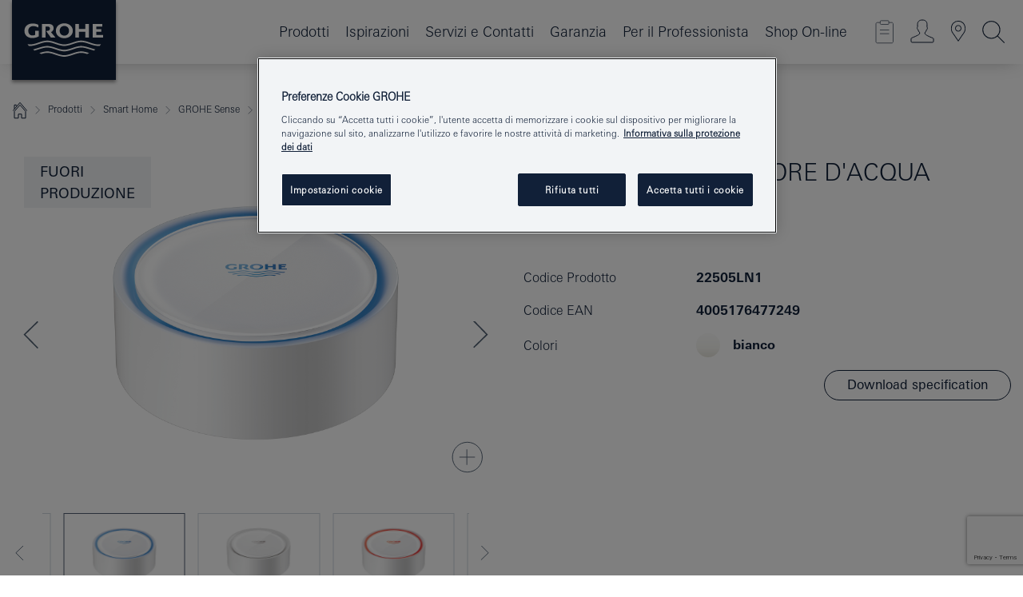

--- FILE ---
content_type: text/html;charset=UTF-8
request_url: https://www.grohe.it/it_it/grohe-sense-sensore-d-acqua-intelligente-22505LN1.html
body_size: 18148
content:
<!DOCTYPE html>

<!--[if IE 8]><html class="no-js ie ie8 lt-ie9" dir="ltr" lang="it-IT"><![endif]-->
<!--[if IE 9]><html class="no-js ie ie9" dir="ltr" lang="it-IT"><![endif]-->
<!--[if IEMobile]><html class="no-js ie ie-mobile" dir="ltr" lang="it-IT"><![endif]-->
<!--[if gt IE 8 | !IE]><!--><html class="no-js" dir="ltr" lang="it-IT"> <!--<![endif]-->



<!-- last generation 07.01.2026 at 14:11:32 | content-ID: 2531179 | structure-ID: 2531182 | ref-Name: productdeatilspage -->
<head>
<script>
// Define dataLayer and the gtag function.
window.dataLayer = window.dataLayer || [];
function gtag(){dataLayer.push(arguments);}
// Default ad_storage to 'denied'.
gtag('consent', 'default', {
ad_storage: "denied",
analytics_storage: "denied",
functionality_storage: "denied",
personalization_storage: "denied",
security_storage: "denied",
ad_user_data: "denied",
ad_personalization: "denied",
wait_for_update: 500
});
</script>
<script src="https://cdn.cookielaw.org/consent/765abc43-f602-46c8-9c08-26c66126afd7/OtAutoBlock.js" type="text/javascript"></script>
<script charset="UTF-8" data-document-language="true" data-domain-script="765abc43-f602-46c8-9c08-26c66126afd7" src="https://cdn.cookielaw.org/scripttemplates/otSDKStub.js" type="text/javascript"></script>
<script type="text/javascript">
function OptanonWrapper() {
if (document.cookie.includes('OptanonAlertBoxClosed')) {
document.dispatchEvent( new CustomEvent('consents-ready', { 'detail': { consent: false } }));
}
}
</script>
<script type="text/javascript">
window.LANG_DATA = '/it_it/_technical/defaulttexts/index.json';
window.mobileApp = false;
window.CONFIG = {
imageBasePath: 'https://fe.grohe.com/release/0.85.0/b2x',
disable_productComparison: true,
disable_notepadLoggedIn: false,
showPrices: true,
groheChannel: 'B2C',
disable_notepadAvailabilityRequest: false,
isGlobalSearch: false,
loginUrl: '/login-idp.jsp?wrong_login_url=/it_it/administration/login/&partial_registration_url=/it_it/administration/registration/account-partial-registration-smart.html&login_ok_url=https%3A//www.grohe.it/it_it/_technical/webapp_properties/product-details-page.html',
staticSuggestionLinks : {
spareparts: '/it_it/trova-parti-di-ricambio.html',
brochures: '/it_it/servizi/cataloghi-brochure.html',
showrooms: '/it_it/trova-grohe/trova-showroom-o-installatore.html'
},
targetGroupsMapping: {planner: 'pro', pro: 'pro', daa: 'pro', designer: 'pro', showroom: 'pro', end: 'end', inst: 'pro', architect: 'pro', aap: 'pro', projects: 'pro'},
showDiyProducts: true,
historicalProducts: true,
productFallbackImage:'',
allowAnonNotepad: false,
filterIcons: {
A613_04: {
src: '/media/datasources/filter_icons/c2c/c2c_platinum_bw_logo.png',
tooltip: ''
},
A613_01: {
src: '/media/datasources/filter_icons/c2c/c2c_bronze_bw_logo.png',
tooltip: ''
},
A613_02: {
src: '/media/datasources/filter_icons/c2c/c2c_silver_bw_logo.png',
tooltip: ''
},
sustainable: {
src: '/media/datasources/filter_icons/sustainability/grohe_climate-care_logo.png',
tooltip: '<p >Prodotto che ha un impatto sostenibile. Scopri di più su <a href="http://green.grohe.com/" target="_blank" title="green.grohe.com" class=" " >green.grohe.com</a></p>'
},
A613_03: {
src: '/media/datasources/filter_icons/c2c/c2c_gold_bw_logo.png',
tooltip: '<p >Cradle to Cradle Certified® - ORO</p>'
}
},
iconsForContent: [
'A613_04',
'A613_01',
'A613_02',
'A613_03'
],
portfolioBadges: {
quickfix :
{
sapValue : 'L3013_1',
backgroundColor: '#E1F8FF',
label: 'GROHE QuickFix - Fai-Da-Te'
},
spa :
{
sapValue : 'A611_03',
backgroundColor: '#EBE2D6',
label: 'GROHE SPA - Bagni premium'
},
}
}
</script>
<script>
window.ENDPOINTS = {
'B2X_PROJECT_REFERENCES': '/it_it/_technical/project_config/project_references.json',
'B2X_PRODUCTS': 'https://api.sapcx.grohe.com/rest/v2/solr/master_it_IT_Product/select',
'B2X_PRODUCTS_SKU': 'https://api.sapcx.grohe.com/rest/v2/solr/master_it_IT_Product/suggestB2C',
'B2X_ACCOUNT_PASSWORD':'/myaccount/user/password',
'B2X_SMARTSHOP':'/smartshop/order/submit',
'GROHE_APPLICATION':'https://application.grohe.com',
'B2X_USER_INFO':'/myaccount/user/info',
'B2X_SMARTSHOP':'/smartshop/order/submit',
'B2X_MY_ACCOUNT_PRODUCT':'/myaccount/product/',
'B2X_PRODUCT':'/notepad/v1',
'B2X_SMART_INFO':'/website/smart-info',
'B2X_PREFERENCE_CENTER':'https://application.grohe.com/gateway/preference-center-send/',
'GROHE_SPECIFICATION':'https://specification.grohe.com',
'B2X_SMARTSHOP_SKU':'/website/sku/',
'B2X_PAGELIKES':'/website/pagelikes/',
'B2X_PREFERENCE_CENTER_CHANGE':'https://application.grohe.com/gateway/preference-center-change-send/',
'B2X_CERAMICS_LANDINGPAGES':'/_technical/landingpages.json',
'B2X_MY_ACCOUNT_PRODUCT_COMPARISON':'/myaccount/comparison/',
'B2X_MY_ACCOUNT_PRODUCT_SERIAL_VALIDATION':'/website/forms/serialnumber-check/',
'B2X_ORDER_TRACKING':'/website/new-ordertracking',
'B2X_ORDER_TRACKING_TOGGLE_NOTIFICATIONS':'/myaccount/user/update/emailnotifications/',
'B2X_SALESFORCE_PREFERENCE_CENTER':'/website/webforms/marketing-cloud/',
'B2X_ACCOUNT_REGISTRATION_ACCESS_TOKEN':'/myaccount/user/access-token',
'B2X_ACCOUNT_REFRESH_ACCESS_TOKEN':'/website/jwtoken/refresh-token',
'B2X_MY_ACCOUNT_PRODUCT_REGISTRATION':'/website/forms/product-registration',
'B2X_GATED_PREFERENCE_CENTER':'https://application.grohe.com/gateway/preference-center-send-v2/',
'B2X_MY_ACCOUNT_FILE_UPLOAD':'http://account/fileupload.php',
'B2X_EXPORT':'/notepad/v1',
'B2X_MY_ACCOUNT_ORDER_STATE':'/notepad/v1',
'B2X_SMART_UPI_HISTORY':'/website/account/history/upi',
'B2X_WEBSITE':'/solr/website_b2x/select',
'B2X_INVOICE_REGISTRATION':'/website/account/invoices/upload',
'B2X_NOTEPAD':'/notepad/v1',
'B2X_SMARTSHOP_UPI':'/website/upi/',
'B2X_AVAILABILITY':'/notepad/v1',
'B2X_ACCOUNT':'https://idp2-apigw.cloud.grohe.com/v1/web/users',
'B2X_ACCOUNT_UPDATE':'/myaccount/user/update',
'B2X_SMART_CHARGE':'/smartshop/creditcard/recharge',
'B2X_INVOICE_UPLOAD_HISTORY':'/website/account/history/invoices'
};
</script>
<script>
(function (sCDN, sCDNProject, sCDNWorkspace, sCDNVers) {
if (
window.localStorage !== null &&
typeof window.localStorage === "object" &&
typeof window.localStorage.getItem === "function" &&
window.sessionStorage !== null &&
typeof window.sessionStorage === "object" &&
typeof window.sessionStorage.getItem === "function"
) {
sCDNVers =
window.sessionStorage.getItem("jts_preview_version") ||
window.localStorage.getItem("jts_preview_version") ||
sCDNVers;
}
window.jentis = window.jentis || {};
window.jentis.config = window.jentis.config || {};
window.jentis.config.frontend = window.jentis.config.frontend || {};
window.jentis.config.frontend.cdnhost =
sCDN + "/get/" + sCDNWorkspace + "/web/" + sCDNVers + "/";
window.jentis.config.frontend.vers = sCDNVers;
window.jentis.config.frontend.env = sCDNWorkspace;
window.jentis.config.frontend.project = sCDNProject;
window._jts = window._jts || [];
var f = document.getElementsByTagName("script")[0];
var j = document.createElement("script");
j.async = true;
j.src = window.jentis.config.frontend.cdnhost + "eyi466.js";
f.parentNode.insertBefore(j, f);
})("https://cdwzox.grohe.it","grohe-it","live", "_");
_jts.push({ track: "pageview" });
_jts.push({ track: "submit" });
</script>
<title>GROHE Sense Sensore d&#39;acqua intelligente | GROHE </title> <meta name="title" content="GROHE Sense Sensore d&#39;acqua intelligente" />   <meta content="noindex" name="robots" />  <meta charset="UTF-8" /> <meta content="telephone=no" name="format-detection" /> <meta content="width=device-width, initial-scale=1.0, minimum-scale=1.0, maximum-scale=1.0, user-scalable=no" name="viewport" /> <meta content="it_it" name="locale" /> <meta content="it_it" name="locales" /> <meta content="grohe_global" name="client" /> <meta content="b2x" name="pagescope" /> <meta content="https://fe.grohe.com/release/0.85.0/b2x" name="application-name" /> <meta content="https://fe.grohe.com/release/0.85.0/b2x/browserconfig.xml" name="msapplication-config" /> <meta content="#112038" name="msapplication-TileColor" /> <meta content="https://fe.grohe.com/release/0.85.0/b2x/mstile-144x144.png" name="msapplication-TileImage" /> <meta content="https://fe.grohe.com/release/0.85.0/b2x/mstile-70x70.png" name="msapplication-square70x70logo" /> <meta content="https://fe.grohe.com/release/0.85.0/b2x/mstile-150x150.png" name="msapplication-square150x150logo" /> <meta content="https://fe.grohe.com/release/0.85.0/b2x/mstile-310x150.png" name="msapplication-wide310x150logo" /> <meta content="https://fe.grohe.com/release/0.85.0/b2x/mstile-310x310.png" name="msapplication-square310x310logo" /> <meta content="IE=Edge" http-equiv="X-UA-Compatible" /> <meta content="productdeatilspage" name="siteUID_es" /> <meta content="none" name="videoType_s" />
<link href="https://fe.grohe.com/release/0.85.0/b2x/favicon.ico" rel="icon" type="image/ico" />
<link href="https://fe.grohe.com/release/0.85.0/b2x/favicon.ico" rel="shortcut icon" type="image/x-icon" />
<link href="https://fe.grohe.com/release/0.85.0/b2x/favicon.ico" rel="icon" sizes="16x16 32x32 48x48" type="image/vnd.microsoft.icon" />
<link href="https://fe.grohe.com/release/0.85.0/b2x/favicon-16x16.png" rel="icon" sizes="16x16" type="image/png" />
<link href="https://fe.grohe.com/release/0.85.0/b2x/favicon-32x32.png" rel="icon" sizes="32x32" type="image/png" />
<link href="https://fe.grohe.com/release/0.85.0/b2x/favicon-48x48.png" rel="icon" sizes="48x48" type="image/png" />
<link href="https://fe.grohe.com/release/0.85.0/b2x/apple-touch-icon-76x76.png" rel="apple-touch-icon" sizes="76x76" />
<link href="https://fe.grohe.com/release/0.85.0/b2x/apple-touch-icon-120x120.png" rel="apple-touch-icon" sizes="120x120" />
<link href="https://fe.grohe.com/release/0.85.0/b2x/apple-touch-icon-152x152.png" rel="apple-touch-icon" sizes="152x152" />
<link href="https://fe.grohe.com/release/0.85.0/b2x/apple-touch-icon-180x180.png" rel="apple-touch-icon" sizes="180x180" />
<link rel="canonical" href="https://www.grohe.it/it_it/grohe-sense-sensore-d-acqua-intelligente-22505LN1.html" />
<link href="https://fe.grohe.com/release/0.85.0/b2x/css/bootstrap.css?created=20250306105002" media="all" rel="stylesheet" />
<link href="https://fe.grohe.com/release/0.85.0/b2x/css/main.css?created=20250306105002" media="all" rel="stylesheet" />
<script type="text/javascript"> var searchHeaderConfig = { "productSettings" : { "preferredResults": { "code": [ ] }, "preselection": { "filter": [{"historical":["null"]}] } }, "contentSettings": { } }; </script>
</head>




<body class="b2x-navigation pdp-ncs">
<!-- noindex -->
<script type="text/javascript">
// read cookie (DEXT-1212)
function getCookie(name) {
const nameEQ = name + "=";
const cookies = document.cookie.split(';');
for (let i = 0; i < cookies.length; i++) {
let cookie = cookies[i];
while (cookie.charAt(0) === ' ') {
cookie = cookie.substring(1, cookie.length);
}
if (cookie.indexOf(nameEQ) === 0) {
return cookie.substring(nameEQ.length, cookie.length);
}
}
return null;
}
</script>
<script type="text/javascript">
// <![CDATA[
var dataLayer = dataLayer || [];
// check if cookie is available
var hashedEmail = getCookie('hashed_email');
if (hashedEmail) {
dataLayer.push({
'hashedUserData': {
'sha256': {
'email': hashedEmail
}
}
});
}
dataLayer.push({
'pageName':'/grohe-sense-sensore-d-acqua-intelligente-22505LN1',
'pageTitle':'Sensore d\'acqua intelligente',
'pageId':'2531182',
'pageSystemPath':'grohe_global/_technical_1/webapp_properties',
'pageCreated':'2019-02-27',
'pageLastEdit':'2026-01-07',
'pageCountry':'it',
'pageLanguage':'it',
'internal':'false',
'pagePool':'europe',
'pageArea':'portal',
'pageScope':'b2x',
'pageCategory':'product detail page',
});
// ]]>
</script>
<!-- Google Tag Manager -->
<noscript><iframe height="0" src="//www.googletagmanager.com/ns.html?id=GTM-PGZM7P" style="display:none;visibility:hidden" width="0"></iframe></noscript>
<script>
// <![CDATA[
(function(w,d,s,l,i){w[l]=w[l]||[];w[l].push({'gtm.start':
new Date().getTime(),event:'gtm.js'});var f=d.getElementsByTagName(s)[0],
j=d.createElement(s),dl=l!='dataLayer'?'&l='+l:'';j.async=true;j.setAttribute('class','optanon-category-C0001');j.src=
'//www.googletagmanager.com/gtm.js?id='+i+dl;f.parentNode.insertBefore(j,f);
})(window,document,'script','dataLayer','GTM-PGZM7P');
// ]]>
</script>
<!-- End Google Tag Manager -->
<div class="vuejs-container" id="vuejs-dev-container">
<div class="ie-flex-wrapper">
<div class="page-wrap">
<div class="vuejs-container" id="vuejs-header-container">
	<header class="header--fixed header header--bordertop sticky-top header--shadow header--bgColorFlyoutMobileSecondary header--bgColorFlyoutDesktopSecondary header--colorFlyoutMobileLight header--colorFlyoutDesktopLight" v-scrollbar-width-detection="">
		<div class="container">
			<nav class="navbar-light  navbar navbar-expand-xl" itemscope="" itemtype="http://schema.org/Organization">
					<a class="navbar-brand" href="/it_it/" itemprop="url" title="GROHE - Pure Freude an Wasser">
<svg height="100" version="1.1" viewBox="0, 0, 130, 100" width="130" x="0" xmlns="http://www.w3.org/2000/svg" xmlns:xlink="http://www.w3.org/1999/xlink" y="0">
  <g id="Ebene_1">
    <path d="M0,0 L130,0 L130,100 L0,100 L0,0 z" fill="#112038"></path>
    <path d="M59.615,38.504 C59.614,42.055 62.032,44.546 65.48,44.546 C68.93,44.546 71.346,42.057 71.346,38.505 C71.346,34.943 68.937,32.459 65.48,32.459 C62.024,32.459 59.615,34.942 59.615,38.504 z M54.872,38.504 C54.872,33.132 59.351,29.205 65.48,29.205 C71.61,29.205 76.091,33.132 76.091,38.504 C76.091,43.861 71.601,47.795 65.48,47.795 C59.361,47.795 54.872,43.862 54.872,38.504 z M101.056,29.875 L101.056,47.124 L114,47.124 L114,43.744 L105.549,43.744 L105.549,39.645 L111.762,39.645 L111.762,36.396 L105.549,36.396 L105.549,33.254 L113.015,33.254 L113.015,29.875 L101.056,29.875 z M79.299,29.875 L79.299,47.124 L83.798,47.124 L83.798,39.75 L91.75,39.75 L91.75,47.124 L96.251,47.124 L96.251,29.875 L91.75,29.875 L91.75,36.252 L83.798,36.252 L83.798,29.875 L79.299,29.875 z M37.413,29.875 L37.413,47.124 L41.915,47.124 L41.915,33.129 L43.855,33.129 C46.4,33.129 47.54,33.942 47.54,35.751 C47.54,37.599 46.265,38.655 44.025,38.655 L43.036,38.629 L42.53,38.629 L48.784,47.124 L54.537,47.124 L48.803,40.188 C50.932,39.227 52.067,37.522 52.067,35.28 C52.067,31.626 49.7,29.875 44.761,29.875 L37.413,29.875 z M29.048,38.463 L29.048,43.635 C27.867,44.129 26.688,44.376 25.513,44.376 C22.484,44.376 20.354,42.037 20.354,38.708 C20.354,35.121 22.899,32.621 26.552,32.621 C28.594,32.621 30.616,33.191 33.069,34.455 L33.069,31.017 C29.936,29.736 28.39,29.371 26.074,29.371 C19.679,29.371 15.594,32.989 15.594,38.654 C15.594,44.043 19.558,47.627 25.517,47.627 C28.174,47.627 31.325,46.772 33.621,45.431 L33.621,38.463 L29.048,38.463 z M96.501,66.368 L96.068,66.211 L94.887,65.816 C91.46,64.783 88.718,64.267 86.624,64.267 C84.871,64.267 81.902,64.772 79.548,65.469 L78.373,65.816 C77.777,66.013 77.378,66.143 77.185,66.211 L76.004,66.618 L74.831,67.016 L73.649,67.418 C70.062,68.579 67.509,69.097 65.387,69.097 C63.559,69.097 60.849,68.597 58.304,67.791 L57.122,67.418 L55.943,67.016 L54.766,66.618 L53.585,66.211 L52.399,65.816 C48.977,64.783 46.228,64.267 44.146,64.267 C42.38,64.269 39.416,64.77 37.059,65.469 L35.885,65.816 C35.047,66.086 34.875,66.147 34.27,66.368 L36.645,67.6 L37.178,67.439 C39.947,66.583 42.331,66.137 44.151,66.137 C45.682,66.137 48.074,66.527 50.042,67.095 L51.224,67.439 L52.399,67.819 L53.585,68.211 L54.766,68.619 L55.943,69.018 L57.122,69.412 C60.668,70.5 63.278,71.001 65.388,71 C67.199,70.999 69.966,70.517 72.468,69.767 L73.649,69.412 L74.831,69.018 L76.004,68.619 L77.185,68.211 L78.373,67.819 L79.548,67.439 C82.561,66.544 84.782,66.137 86.628,66.138 C88.447,66.138 90.828,66.584 93.595,67.439 L94.127,67.6 L96.501,66.368 z M104.198,61.892 L97.321,59.781 C94.229,58.831 93.033,58.497 91.384,58.133 C89.639,57.747 87.89,57.525 86.625,57.525 C84.63,57.525 80.826,58.235 78.373,59.065 L73.649,60.666 C70.452,61.749 67.509,62.346 65.362,62.346 C63.203,62.346 60.289,61.755 57.076,60.666 L52.352,59.065 C49.906,58.236 46.087,57.525 44.09,57.525 C42.832,57.525 41.067,57.75 39.335,58.133 C37.705,58.495 36.413,58.853 33.397,59.781 L26.528,61.892 C27.262,62.56 27.458,62.714 28.28,63.271 L32.098,62.109 L35.253,61.178 L36.52,60.803 C39.877,59.813 42.154,59.388 44.094,59.388 C45.857,59.388 49.045,59.971 51.17,60.686 L57.076,62.667 C59.842,63.594 63.267,64.248 65.363,64.248 C67.451,64.248 70.907,63.59 73.649,62.667 L79.548,60.686 C81.665,59.975 84.872,59.386 86.628,59.388 C88.575,59.388 90.832,59.81 94.198,60.803 L95.465,61.178 L98.621,62.109 L102.446,63.271 C103.264,62.71 103.459,62.557 104.198,61.892 z M111.243,55.247 L111.047,55.575 C110.607,56.31 110.407,56.583 109.748,57.365 C108.911,57.479 108.576,57.504 107.913,57.504 C105.809,57.504 102.364,56.844 99.611,55.916 L94.887,54.32 C91.678,53.24 88.747,52.643 86.628,52.641 C84.843,52.641 81.715,53.215 79.548,53.941 L73.649,55.916 C70.868,56.846 67.455,57.504 65.388,57.504 C63.323,57.504 59.907,56.847 57.122,55.916 L51.224,53.941 C49.056,53.215 45.933,52.641 44.146,52.641 C42.03,52.641 39.091,53.24 35.885,54.32 L31.161,55.916 C28.406,56.844 24.963,57.504 22.854,57.504 C22.191,57.504 21.859,57.479 21.031,57.365 C20.418,56.66 20.178,56.332 19.724,55.575 L19.529,55.247 C21.128,55.507 22.022,55.601 22.899,55.601 C25.001,55.601 28.008,54.989 31.161,53.922 L35.885,52.32 C38.381,51.474 42.108,50.778 44.146,50.777 C46.174,50.777 49.904,51.476 52.399,52.32 L57.122,53.922 C60.274,54.989 63.284,55.601 65.387,55.601 C67.488,55.601 70.498,54.989 73.649,53.922 L78.373,52.32 C80.865,51.476 84.597,50.777 86.622,50.777 C88.665,50.777 92.385,51.474 94.887,52.32 L99.611,53.922 C102.763,54.989 105.77,55.601 107.872,55.601 C108.749,55.601 109.643,55.507 111.243,55.247 z" fill="#FFFFFE"></path>
  </g>
</svg>
					</a>
				<div class="header__iconwrapper">
			        <a aria-controls="navigationMenuContent" aria-expanded="false" aria-label="Toggle navigation" class="navbar-toggler" data-target="#navigationMenuContent" data-toggle="collapse">
			          <span class="navbar-toggler-icon" v-sidebar-nav-toggler=""></span>
			        </a>				
				</div>
				<a class="d-none d-lg-none nav-mobile-header__closer icon_close_secondary" v-nav-icons-flyout-toggler=""></a>
				<div class="row collapse navbar-collapse" id="navigationMenuContent">
<ul class="container navbar-nav navnode navnode--main">
<li class="nav-item">
<a aria-expanded="false" aria-haspopup="true" class="nav-link level1 hasNextLevel nav-link--noFocus nav-link--light nav-link--layerarrow nav-link--primarynav" href="javascript:void(0);" id="flyout-411989" role="button" v-next-level-nav-toggler="" v-sidebar-nav-toggler="">
Prodotti
</a>


</li>
<li class="nav-item">
<a class="nav-link nav-link--noFocus nav-link--light nav-link--layerarrow nav-link--primarynav" href="/it_it/ispirazioni/articoli/">Ispirazioni</a>
</li>
<li class="nav-item">
<a aria-expanded="false" aria-haspopup="true" class="nav-link level1 hasNextLevel nav-link--noFocus nav-link--light nav-link--layerarrow nav-link--primarynav" href="javascript:void(0);" id="flyout-3448158" role="button" v-next-level-nav-toggler="" v-sidebar-nav-toggler="">
Servizi e Contatti
</a>


</li>
<li class="nav-item">
<a aria-expanded="false" aria-haspopup="true" class="nav-link level1 hasNextLevel nav-link--noFocus nav-link--light nav-link--layerarrow nav-link--primarynav" href="javascript:void(0);" id="flyout-3448151" role="button" v-next-level-nav-toggler="" v-sidebar-nav-toggler="">
Garanzia
</a>


</li>
<li class="nav-item">
<a aria-expanded="false" aria-haspopup="true" class="nav-link level1 hasNextLevel nav-link--noFocus nav-link--light nav-link--layerarrow nav-link--primarynav" href="javascript:void(0);" id="flyout-4519690" role="button" v-next-level-nav-toggler="" v-sidebar-nav-toggler="">
Per il Professionista
</a>


</li>
<li class="nav-item">
<a class="nav-link nav-link--noFocus nav-link--light nav-link--layerarrow nav-link--primarynav" href="https://shop.grohe.it/it_IT/?_ga=2.228785496.577726468.1613669751-279015907.1606385053">Shop On-line</a>
</li>
</ul>
				</div>
				<ul class="navbar-nav navnode navnode--icons" v-nav-icons-scroll-handler="">
						<li class="nav-item nav-item--flyout nav-item--icon">
		<notepad-navigation href="/it_it/notepad/" title="IL MIO CATALOGO "></notepad-navigation>
    </li>
	<li class="nav-item nav-item--flyout nav-item--icon">
		<a aria-expanded="false" aria-haspopup="true" class="nav-link nav-link--noFocus nav-link--light nav-link--layerarrow nav-link--primarynav flyout-toggle" href="#" id="flyout-login" role="button" title="" v-nav-icons-flyout-toggler="">			
							
					
	        							

				<div class="flyout-icon flyout-icon--login"></div>
	        			

		</a>
				<div aria-labelledby="flyout-login" class="flyout" v-add-class-if-logged-in="'flyout--withFullWidthCategory'">
		      	<div class="flyout__background flyout__background--plain ">
					<a class="flyout__closer" v-nav-primary-closer=""></a>
				</div>
				<div class="row navbar-nav navnode navnode--secondary ">   
					<div class="navnode__wrapper navnode__wrapper--columnCategories">
						<ul class="container navnode__container navnode__container--login">
							<li class="nav-item nav-item--secondarynav col-12 nav-item--flyout flyout-category">								
											
		
						    								

							        <div class="flyout__headline text-uppercase">
								        <strong>Login</strong>
									</div>
									<div class="text-white mb-3"><span>
								        Fai il login per accedere a tutte le funzionalità. Una volta effettuato l&#146;accesso, potrai creare specifiche tecniche personalizzate, controllare lo stato del tuo ordine, verificare la disponibilità dei prodotti e molto altro.
									</span></div>
										<a class="btn btn-primary btn--flyoutLogin" href="/login-idp.jsp?wrong_login_url=/it_it/administration/login/&amp;partial_registration_url=/it_it/administration/registration/account-partial-registration-smart.html&amp;login_ok_url=http://www.grohe.it/it_it/">Login</a>
										 <a class=" link link d-block mb-2 scroll-link" href="/it_it/administration/registration/account-registration-non-smart.html#null" title="Non sei ancora registrato?"> Non sei ancora registrato?</a>
											
		
							</li>
						</ul>
					</div>						
														
				</div>
			</div>
		</li>
    <li class="nav-item nav-item--flyout nav-item--icon">
		<a class="nav-link nav-link--noFocus nav-link--light nav-link--primarynav nav-link--locator" href="/it_it/trova-grohe/trova-showroom-o-installatore.html" title="Showroom Locator">
			<span class="showroom-locator-icon"></span>
		</a>
	</li>
	<li class="nav-item nav-item--flyout nav-item--icon">
		<a aria-expanded="false" aria-haspopup="true" class="nav-link nav-link--noFocus nav-link--light nav-link--layerarrow nav-link--primarynav flyout-toggle" href="#" id="flyout-search" role="button" title="Apri: Cerca " v-nav-icons-flyout-toggler="">
			<div class="flyout-icon flyout-icon--search"></div>
		</a>
		<div aria-labelledby="flyout-search" class="flyout">
			<div class="flyout__background flyout__background--plain ">
				<a class="flyout__closer" v-nav-primary-closer=""></a>
			</div>
			<div class="row navbar-nav navnode navnode--secondary navnode--fullHeight ">
				<ul class="container navnode__container navnode__container--search">
					<li class="nav-item nav-item--secondarynav nav-item--noborder">
						<div class="nav-search-item container justify-content-center">
							<div class="nav-search-item__inner col-12 col-lg-8">
								<b2x-search-header :dal-search-enabled="false" search-base-url="/it_it/risultato-ricerca.html">
                              </b2x-search-header>
							</div>
						</div>
					</li>
				</ul>
			</div>
		</div>
    </li>

				</ul>
			</nav>
		</div>
	</header>
<aside class="navigation-sidebar navigation-sidebar--hidden">
<a class="navbar-brand" href="/it_it/" itemprop="url" title="GROHE - Pure Freude an Wasser">
<svg height="100" version="1.1" viewBox="0, 0, 130, 100" width="130" x="0" xmlns="http://www.w3.org/2000/svg" xmlns:xlink="http://www.w3.org/1999/xlink" y="0">
<g id="Ebene_1">
<path d="M0,0 L130,0 L130,100 L0,100 L0,0 z" fill="#112038"></path>
<path d="M59.615,38.504 C59.614,42.055 62.032,44.546 65.48,44.546 C68.93,44.546 71.346,42.057 71.346,38.505 C71.346,34.943 68.937,32.459 65.48,32.459 C62.024,32.459 59.615,34.942 59.615,38.504 z M54.872,38.504 C54.872,33.132 59.351,29.205 65.48,29.205 C71.61,29.205 76.091,33.132 76.091,38.504 C76.091,43.861 71.601,47.795 65.48,47.795 C59.361,47.795 54.872,43.862 54.872,38.504 z M101.056,29.875 L101.056,47.124 L114,47.124 L114,43.744 L105.549,43.744 L105.549,39.645 L111.762,39.645 L111.762,36.396 L105.549,36.396 L105.549,33.254 L113.015,33.254 L113.015,29.875 L101.056,29.875 z M79.299,29.875 L79.299,47.124 L83.798,47.124 L83.798,39.75 L91.75,39.75 L91.75,47.124 L96.251,47.124 L96.251,29.875 L91.75,29.875 L91.75,36.252 L83.798,36.252 L83.798,29.875 L79.299,29.875 z M37.413,29.875 L37.413,47.124 L41.915,47.124 L41.915,33.129 L43.855,33.129 C46.4,33.129 47.54,33.942 47.54,35.751 C47.54,37.599 46.265,38.655 44.025,38.655 L43.036,38.629 L42.53,38.629 L48.784,47.124 L54.537,47.124 L48.803,40.188 C50.932,39.227 52.067,37.522 52.067,35.28 C52.067,31.626 49.7,29.875 44.761,29.875 L37.413,29.875 z M29.048,38.463 L29.048,43.635 C27.867,44.129 26.688,44.376 25.513,44.376 C22.484,44.376 20.354,42.037 20.354,38.708 C20.354,35.121 22.899,32.621 26.552,32.621 C28.594,32.621 30.616,33.191 33.069,34.455 L33.069,31.017 C29.936,29.736 28.39,29.371 26.074,29.371 C19.679,29.371 15.594,32.989 15.594,38.654 C15.594,44.043 19.558,47.627 25.517,47.627 C28.174,47.627 31.325,46.772 33.621,45.431 L33.621,38.463 L29.048,38.463 z M96.501,66.368 L96.068,66.211 L94.887,65.816 C91.46,64.783 88.718,64.267 86.624,64.267 C84.871,64.267 81.902,64.772 79.548,65.469 L78.373,65.816 C77.777,66.013 77.378,66.143 77.185,66.211 L76.004,66.618 L74.831,67.016 L73.649,67.418 C70.062,68.579 67.509,69.097 65.387,69.097 C63.559,69.097 60.849,68.597 58.304,67.791 L57.122,67.418 L55.943,67.016 L54.766,66.618 L53.585,66.211 L52.399,65.816 C48.977,64.783 46.228,64.267 44.146,64.267 C42.38,64.269 39.416,64.77 37.059,65.469 L35.885,65.816 C35.047,66.086 34.875,66.147 34.27,66.368 L36.645,67.6 L37.178,67.439 C39.947,66.583 42.331,66.137 44.151,66.137 C45.682,66.137 48.074,66.527 50.042,67.095 L51.224,67.439 L52.399,67.819 L53.585,68.211 L54.766,68.619 L55.943,69.018 L57.122,69.412 C60.668,70.5 63.278,71.001 65.388,71 C67.199,70.999 69.966,70.517 72.468,69.767 L73.649,69.412 L74.831,69.018 L76.004,68.619 L77.185,68.211 L78.373,67.819 L79.548,67.439 C82.561,66.544 84.782,66.137 86.628,66.138 C88.447,66.138 90.828,66.584 93.595,67.439 L94.127,67.6 L96.501,66.368 z M104.198,61.892 L97.321,59.781 C94.229,58.831 93.033,58.497 91.384,58.133 C89.639,57.747 87.89,57.525 86.625,57.525 C84.63,57.525 80.826,58.235 78.373,59.065 L73.649,60.666 C70.452,61.749 67.509,62.346 65.362,62.346 C63.203,62.346 60.289,61.755 57.076,60.666 L52.352,59.065 C49.906,58.236 46.087,57.525 44.09,57.525 C42.832,57.525 41.067,57.75 39.335,58.133 C37.705,58.495 36.413,58.853 33.397,59.781 L26.528,61.892 C27.262,62.56 27.458,62.714 28.28,63.271 L32.098,62.109 L35.253,61.178 L36.52,60.803 C39.877,59.813 42.154,59.388 44.094,59.388 C45.857,59.388 49.045,59.971 51.17,60.686 L57.076,62.667 C59.842,63.594 63.267,64.248 65.363,64.248 C67.451,64.248 70.907,63.59 73.649,62.667 L79.548,60.686 C81.665,59.975 84.872,59.386 86.628,59.388 C88.575,59.388 90.832,59.81 94.198,60.803 L95.465,61.178 L98.621,62.109 L102.446,63.271 C103.264,62.71 103.459,62.557 104.198,61.892 z M111.243,55.247 L111.047,55.575 C110.607,56.31 110.407,56.583 109.748,57.365 C108.911,57.479 108.576,57.504 107.913,57.504 C105.809,57.504 102.364,56.844 99.611,55.916 L94.887,54.32 C91.678,53.24 88.747,52.643 86.628,52.641 C84.843,52.641 81.715,53.215 79.548,53.941 L73.649,55.916 C70.868,56.846 67.455,57.504 65.388,57.504 C63.323,57.504 59.907,56.847 57.122,55.916 L51.224,53.941 C49.056,53.215 45.933,52.641 44.146,52.641 C42.03,52.641 39.091,53.24 35.885,54.32 L31.161,55.916 C28.406,56.844 24.963,57.504 22.854,57.504 C22.191,57.504 21.859,57.479 21.031,57.365 C20.418,56.66 20.178,56.332 19.724,55.575 L19.529,55.247 C21.128,55.507 22.022,55.601 22.899,55.601 C25.001,55.601 28.008,54.989 31.161,53.922 L35.885,52.32 C38.381,51.474 42.108,50.778 44.146,50.777 C46.174,50.777 49.904,51.476 52.399,52.32 L57.122,53.922 C60.274,54.989 63.284,55.601 65.387,55.601 C67.488,55.601 70.498,54.989 73.649,53.922 L78.373,52.32 C80.865,51.476 84.597,50.777 86.622,50.777 C88.665,50.777 92.385,51.474 94.887,52.32 L99.611,53.922 C102.763,54.989 105.77,55.601 107.872,55.601 C108.749,55.601 109.643,55.507 111.243,55.247 z" fill="#FFFFFE"></path>
</g>
</svg>
</a>
<a class="navigation-sidebar__close-btn" href="#" target="_self" v-sidebar-nav-toggler="">
<span class="icon icon_close_primary"></span>
</a>
<nav class="nav-container nav-container--level1">
<ul class="navigation navigation">
<li class="nav-item">
<a aria-expanded="false" aria-haspopup="true" class="nav-link next-level-toggle nav-link--noFocus nav-link--light" href="javascript:void(0);" id="flyout-411989" role="button" v-next-level-nav-toggler="">
Prodotti
</a>
<nav class="nav-container nav-container--level2 hidden">
<a class="nav-link link-back level2" href="javascript:void(0)" v-nav-back-button="">Prodotti</a>
<ul class="navigation navigation--level2">
<li class="nav-item">
<a aria-expanded="false" aria-haspopup="true" class="nav-link level2 nav-link--noFocus nav-link--light next-level-toggle" href="javascript:void(0);" id="flyout-411989" role="button" v-next-level-nav-toggler="">
Bagno
</a>
<nav class="nav-container nav-container--level3 hidden">
<a class="nav-link link-back level3" href="javascript:void(0)" v-nav-back-button="">Bagno</a>
<ul class="navigation navigation--level3">
<li class="nav-item">
<a aria-expanded="false" aria-haspopup="true" class="nav-link level3 nav-link--noFocus nav-link--light next-level-toggle" href="javascript:void(0);" id="flyout-411997" role="button" v-next-level-nav-toggler="">
Per Lavabi
</a>
<nav class="nav-container nav-container--level4 hidden">
<a class="nav-link link-back level4" href="javascript:void(0)" v-nav-back-button="">Per Lavabi</a>
<ul class="navigation navigation--level4">
<li class="nav-item">
<a class="nav-link level4 nav-link--noFocus nav-link--light" href="/it_it/bagno/gamma-rubinetteria.html">
Collezioni rubinetteria
</a>
</li>
<li class="nav-item">
<a class="nav-link level4 nav-link--noFocus nav-link--light" href="/it_it/bagno/rubinetteria-per-lavabo-tradizionale.html">
Panoramica del prodotto
</a>
</li>
<li class="nav-item">
<a class="nav-link level4 nav-link--noFocus nav-link--light" href="/it_it/igiene/rubinetto-con-sensore.html">
Rubinetti elettronici
</a>
</li>
<li class="nav-item">
<a class="nav-link level4 nav-link--noFocus nav-link--light" href="/it_it/for-your-bathroom/for-wash-basins/find-your-perfect-match/">
Perfect Match
</a>
</li>
</ul>
</nav>
</li>
<li class="nav-item">
<a aria-expanded="false" aria-haspopup="true" class="nav-link level3 nav-link--noFocus nav-link--light next-level-toggle" href="javascript:void(0);" id="flyout-412059" role="button" v-next-level-nav-toggler="">
Per Docce
</a>
<nav class="nav-container nav-container--level4 hidden">
<a class="nav-link link-back level4" href="javascript:void(0)" v-nav-back-button="">Per Docce</a>
<ul class="navigation navigation--level4">
<li class="nav-item">
<a class="nav-link level4 nav-link--noFocus nav-link--light" href="/it_it/it_it/bagno/doccia-piacere/trova-venditore/prodotti/for-your-bathroom/for-showers/mondo-doccia/">
Mondo Doccia
</a>
</li>
<li class="nav-item">
<a class="nav-link level4 nav-link--noFocus nav-link--light" href="https://www.grohe.it/it_it/bagno/collezione-doccia-grohe.html">
Collezioni doccia
</a>
</li>
<li class="nav-item">
<a class="nav-link level4 nav-link--noFocus nav-link--light" href="/it_it/doccia.html">
Panoramica del prodotto
</a>
</li>
<li class="nav-item">
<a class="nav-link level4 nav-link--noFocus nav-link--light" href="/it_it/bagno/smartcontrol.html">
SmartControl
</a>
</li>
<li class="nav-item">
<a class="nav-link level4 nav-link--noFocus nav-link--light" href="/it_it/telaio-doccia-rapido/">
Soluzioni ad incasso
</a>
</li>
<li class="nav-item">
<a class="nav-link level4 nav-link--noFocus nav-link--light" href="/it_it/bagno/collezione-doccia-grohe/miscelatore-doccia-termostatico.html">
Miscelatori termostatici
</a>
</li>
<li class="nav-item">
<a class="nav-link level4 nav-link--noFocus nav-link--light" href="/it_it/bagno/docce/grohe-purefoam/">
Purefoam e Kinuami
</a>
</li>
</ul>
</nav>
</li>
<li class="nav-item">
<a aria-expanded="false" aria-haspopup="true" class="nav-link level3 nav-link--noFocus nav-link--light next-level-toggle" href="javascript:void(0);" id="flyout-411998" role="button" v-next-level-nav-toggler="">
Per Vasche da bagno
</a>
<nav class="nav-container nav-container--level4 hidden">
<a class="nav-link link-back level4" href="javascript:void(0)" v-nav-back-button="">Per Vasche da bagno</a>
<ul class="navigation navigation--level4">
<li class="nav-item">
<a class="nav-link level4 nav-link--noFocus nav-link--light" href="/it_it/bagno/vasca-da-bagno.html">
Panoramica del prodotto
</a>
</li>
<li class="nav-item">
<a class="nav-link level4 nav-link--noFocus nav-link--light" href="/it_it/it_it/bagno/doccia-piacere/trova-venditore/prodotti/for-your-bathroom/for-bath-tubes/overview-thm-collections/">
Linee Termostatici
</a>
</li>
<li class="nav-item">
<a class="nav-link level4 nav-link--noFocus nav-link--light" href="/it_it/for-your-bathroom/for-bath-tubes/rapido-smartbox/rapido-smartbox.html">
Rapido SmartBox
</a>
</li>
</ul>
</nav>
</li>
<li class="nav-item">
<a aria-expanded="false" aria-haspopup="true" class="nav-link level3 nav-link--noFocus nav-link--light next-level-toggle" href="javascript:void(0);" id="flyout-412002" role="button" v-next-level-nav-toggler="">
Accessori bagno
</a>
<nav class="nav-container nav-container--level4 hidden">
<a class="nav-link link-back level4" href="javascript:void(0)" v-nav-back-button="">Accessori bagno</a>
<ul class="navigation navigation--level4">
<li class="nav-item">
<a class="nav-link level4 nav-link--noFocus nav-link--light" href="/it_it/for-your-bathroom/bathroom-accessories/accessories/">
Collezioni Accessori
</a>
</li>
<li class="nav-item">
<a class="nav-link level4 nav-link--noFocus nav-link--light" href="/it_it/bagno/accessori-bagno.html">
Panoramica del prodotto
</a>
</li>
</ul>
</nav>
</li>
<li class="nav-item">
<a aria-expanded="false" aria-haspopup="true" class="nav-link level3 nav-link--noFocus nav-link--light next-level-toggle" href="javascript:void(0);" id="flyout-5458524" role="button" v-next-level-nav-toggler="">
Ceramiche sanitarie
</a>
<nav class="nav-container nav-container--level4 hidden">
<a class="nav-link link-back level4" href="javascript:void(0)" v-nav-back-button="">Ceramiche sanitarie</a>
<ul class="navigation navigation--level4">
<li class="nav-item">
<a class="nav-link level4 nav-link--noFocus nav-link--light" href="/it_it/per-il-tuo-bagno/ceramiche/">
Panoramica del prodotto
</a>
</li>
<li class="nav-item">
<a class="nav-link level4 nav-link--noFocus nav-link--light" href="/it_it/per-il-tuo-bagno/ceramiche/start-round.html">
Start Round
</a>
</li>
<li class="nav-item">
<a class="nav-link level4 nav-link--noFocus nav-link--light" href="/it_it/per-il-tuo-bagno/ceramiche/bau-ceramic.html">
Bau Ceramiche
</a>
</li>
<li class="nav-item">
<a class="nav-link level4 nav-link--noFocus nav-link--light" href="/it_it/per-il-tuo-bagno/ceramiche/cube-ceramic.html">
Cube Ceramiche
</a>
</li>
<li class="nav-item">
<a class="nav-link level4 nav-link--noFocus nav-link--light" href="/it_it/for-your-bathroom/ceramics/essence/">
Essence Ceramiche
</a>
</li>
<li class="nav-item">
<a class="nav-link level4 nav-link--noFocus nav-link--light" href="/it_it/per-il-tuo-bagno/ceramiche/euro-ceramic.html">
Euro Ceramiche
</a>
</li>
<li class="nav-item">
<a class="nav-link level4 nav-link--noFocus nav-link--light" href="/it_it/per-il-tuo-bagno/ceramiche/perfect-match/">
Perfect Match
</a>
</li>
<li class="nav-item">
<a class="nav-link level4 nav-link--noFocus nav-link--light" href="/it_it/it_it/bagno/doccia-piacere/trova-venditore/prodotti/for-your-bathroom/ceramics/euro-ceramic/">
Euro Ceramic
</a>
</li>
</ul>
</nav>
</li>
<li class="nav-item">
<a aria-expanded="false" aria-haspopup="true" class="nav-link level3 nav-link--noFocus nav-link--light next-level-toggle" href="javascript:void(0);" id="flyout-412000" role="button" v-next-level-nav-toggler="">
Per WC, orinatoi e bidet
</a>
<nav class="nav-container nav-container--level4 hidden">
<a class="nav-link link-back level4" href="javascript:void(0)" v-nav-back-button="">Per WC, orinatoi e bidet</a>
<ul class="navigation navigation--level4">
<li class="nav-item">
<a class="nav-link level4 nav-link--noFocus nav-link--light" href="/it_it/bagno/sistemi-sanitari-e-sciacquo.html">
Panoramica del prodotto
</a>
</li>
<li class="nav-item">
<a class="nav-link level4 nav-link--noFocus nav-link--light" href="/it_it/bagno/per-wc/">
Shower Toilet
</a>
</li>
<li class="nav-item">
<a class="nav-link level4 nav-link--noFocus nav-link--light" href="/it_it/bathroom/concealed-solutions/">
Soluzioni ad incasso
</a>
</li>
<li class="nav-item">
<a class="nav-link level4 nav-link--noFocus nav-link--light" href="/it_it/bagno/WC.html">
Collezioni WC
</a>
</li>
<li class="nav-item">
<a class="nav-link level4 nav-link--noFocus nav-link--light" href="/it_it/bagno/sistemi-sanitari-e-piastre/rapido-sl.html">
Rapid SL
</a>
</li>
<li class="nav-item">
<a class="nav-link level4 nav-link--noFocus nav-link--light" href="/it_it/prodotti/bagno/per-wc-orinatoi-e-bidet/solido/">
Solido All in One
</a>
</li>
<li class="nav-item">
<a class="nav-link level4 nav-link--noFocus nav-link--light" href="/it_it/prodotti/for-your-bathroom/for-wc-urinal-bidet/fy24_manual-bidet-seat/">
Sedile con funzione bidet manuale
</a>
</li>
</ul>
</nav>
</li>
<li class="nav-item">
<a aria-expanded="false" aria-haspopup="true" class="nav-link level3 nav-link--noFocus nav-link--light next-level-toggle" href="javascript:void(0);" id="flyout-6872932" role="button" v-next-level-nav-toggler="">
GROHE Colors
</a>
<nav class="nav-container nav-container--level4 hidden">
<a class="nav-link link-back level4" href="javascript:void(0)" v-nav-back-button="">GROHE Colors</a>
<ul class="navigation navigation--level4">
<li class="nav-item">
<a class="nav-link level4 nav-link--noFocus nav-link--light" href="/it_it/tuo-bagno/grohe-colori.html">
Gamma GROHE Colors
</a>
</li>
<li class="nav-item">
<a class="nav-link level4 nav-link--noFocus nav-link--light" href="/it_it/grohe-colori/grohe-nero-opaco/">
NERO OPACO
</a>
</li>
</ul>
</nav>
</li>
</ul>
</nav>
</li>
<li class="nav-item">
<a aria-expanded="false" aria-haspopup="true" class="nav-link level2 nav-link--noFocus nav-link--light next-level-toggle" href="javascript:void(0);" id="flyout-412193" role="button" v-next-level-nav-toggler="">
Cucina
</a>
<nav class="nav-container nav-container--level3 hidden">
<a class="nav-link link-back level3" href="javascript:void(0)" v-nav-back-button="">Cucina</a>
<ul class="navigation navigation--level3">
<li class="nav-item">
<a aria-expanded="false" aria-haspopup="true" class="nav-link level3 nav-link--noFocus nav-link--light next-level-toggle" href="javascript:void(0);" id="flyout-412194" role="button" v-next-level-nav-toggler="">
Gamma rubinetteria
</a>
<nav class="nav-container nav-container--level4 hidden">
<a class="nav-link link-back level4" href="javascript:void(0)" v-nav-back-button="">Gamma rubinetteria</a>
<ul class="navigation navigation--level4">
<li class="nav-item">
<a class="nav-link level4 nav-link--noFocus nav-link--light" href="/it_it/cucina/gamma-rubinetteria.html">
Panoramica del prodotto
</a>
</li>
<li class="nav-item">
<a class="nav-link level4 nav-link--noFocus nav-link--light" href="/it_it/cucina/gamma-rubinetteria/">
Linee di prodotto
</a>
</li>
</ul>
</nav>
</li>
<li class="nav-item">
<a aria-expanded="false" aria-haspopup="true" class="nav-link level3 nav-link--noFocus nav-link--light next-level-toggle" href="javascript:void(0);" id="flyout-1510133" role="button" v-next-level-nav-toggler="">
Sistemi per il trattamento dell'acqua
</a>
<nav class="nav-container nav-container--level4 hidden">
<a class="nav-link link-back level4" href="javascript:void(0)" v-nav-back-button="">Sistemi per il trattamento dell'acqua</a>
<ul class="navigation navigation--level4">
<li class="nav-item">
<a class="nav-link level4 nav-link--noFocus nav-link--light" href="/it_it/cucina/sistemi-filtrazione-grohe-blue/">
Sistemi di filtrazione dell'acqua GROHE Blue
</a>
</li>
<li class="nav-item">
<a class="nav-link level4 nav-link--noFocus nav-link--light" href="/it_it/cucina/grohe-watersystems.html">
Sistemi per il trattamento dell'acqua GROHE per utilizzo domestico
</a>
</li>
<li class="nav-item">
<a class="nav-link level4 nav-link--noFocus nav-link--light" href="/it_it/for-your-kitchen/watersystems/grohe-watersystems-for-professional-use/">
Sistemi per il trattamento dell'acqua GROHE per gli uffici
</a>
</li>
<li class="nav-item">
<a class="nav-link level4 nav-link--noFocus nav-link--light" href="/it_it/prodotti/for-your-kitchen/watersystems/filtered-water/grohe-blue-filter.html">
Filtri per GROHE Blue e Red
</a>
</li>
<li class="nav-item">
<a class="nav-link level4 nav-link--noFocus nav-link--light" href="/it_it/bonus-acqua-potabile-sistemi-filtraggio/">
Bonus Acqua Potabile
</a>
</li>
<li class="nav-item">
<a class="nav-link level4 nav-link--noFocus nav-link--light" href="/it_it/prodotti/for-your-kitchen/watersystems/condizioni-di-garanzia/">
Condizioni di Garanzia
</a>
</li>
<li class="nav-item">
<a class="nav-link level4 nav-link--noFocus nav-link--light" href="/it_it/blue-point/">
GROHE Blue Point
</a>
</li>
</ul>
</nav>
</li>
<li class="nav-item">
<a aria-expanded="false" aria-haspopup="true" class="nav-link level3 nav-link--noFocus nav-link--light next-level-toggle" href="javascript:void(0);" id="flyout-1747576" role="button" v-next-level-nav-toggler="">
Lavelli da cucina
</a>
<nav class="nav-container nav-container--level4 hidden">
<a class="nav-link link-back level4" href="javascript:void(0)" v-nav-back-button="">Lavelli da cucina</a>
<ul class="navigation navigation--level4">
<li class="nav-item">
<a class="nav-link level4 nav-link--noFocus nav-link--light" href="/it_it/per-la-tua-cucina/lavelli_cucina/prodotti.html">
Panoramica del prodotto
</a>
</li>
<li class="nav-item">
<a class="nav-link level4 nav-link--noFocus nav-link--light" href="/it_it/for-your-kitchen/kitchen-sinks/kitchen-sinks/">
Lavelli da cucina
</a>
</li>
</ul>
</nav>
</li>
<li class="nav-item">
<a aria-expanded="false" aria-haspopup="true" class="nav-link level3 nav-link--noFocus nav-link--light next-level-toggle" href="javascript:void(0);" id="flyout-412241" role="button" v-next-level-nav-toggler="">
Accessori cucina
</a>
<nav class="nav-container nav-container--level4 hidden">
<a class="nav-link link-back level4" href="javascript:void(0)" v-nav-back-button="">Accessori cucina</a>
<ul class="navigation navigation--level4">
<li class="nav-item">
<a class="nav-link level4 nav-link--noFocus nav-link--light" href="/it_it/cucina/accessori-per-cucina.html">
Panoramica del prodotto
</a>
</li>
</ul>
</nav>
</li>
<li class="nav-item">
<a aria-expanded="false" aria-haspopup="true" class="nav-link level3 nav-link--noFocus nav-link--light next-level-toggle" href="javascript:void(0);" id="flyout-2658754" role="button" v-next-level-nav-toggler="">
Ispirazioni per la tua cucina
</a>
<nav class="nav-container nav-container--level4 hidden">
<a class="nav-link link-back level4" href="javascript:void(0)" v-nav-back-button="">Ispirazioni per la tua cucina</a>
<ul class="navigation navigation--level4">
<li class="nav-item">
<a class="nav-link level4 nav-link--noFocus nav-link--light" href="/it_it/for-your-kitchen/kitchen-inspirations/grohe-colors-collection/">
Collezione GROHE Colors
</a>
</li>
</ul>
</nav>
</li>
</ul>
</nav>
</li>
<li class="nav-item">
<a aria-expanded="false" aria-haspopup="true" class="nav-link level2 nav-link--noFocus nav-link--light next-level-toggle" href="javascript:void(0);" id="flyout-2561285" role="button" v-next-level-nav-toggler="">
Smart Home
</a>
<nav class="nav-container nav-container--level3 hidden">
<a class="nav-link link-back level3" href="javascript:void(0)" v-nav-back-button="">Smart Home</a>
<ul class="navigation navigation--level3">
<li class="nav-item">
<a aria-expanded="false" aria-haspopup="true" class="nav-link level3 nav-link--noFocus nav-link--light next-level-toggle" href="javascript:void(0);" id="flyout-2561285" role="button" v-next-level-nav-toggler="">
GROHE Sense e Sense Guard
</a>
<nav class="nav-container nav-container--level4 hidden">
<a class="nav-link link-back level4" href="javascript:void(0)" v-nav-back-button="">GROHE Sense e Sense Guard</a>
<ul class="navigation navigation--level4">
<li class="nav-item">
<a class="nav-link level4 nav-link--noFocus nav-link--light" href="/it_it/domotica/grohe-sense-water-security-system/">
Panoramica
</a>
</li>
<li class="nav-item">
<a class="nav-link level4 nav-link--noFocus nav-link--light" href="/it_it/domotica/grohe-sense-guard/">
GROHE Sense Guard
</a>
</li>
<li class="nav-item">
<a class="nav-link level4 nav-link--noFocus nav-link--light" href="/it_it/domotica/grohe-sense/">
GROHE Sense
</a>
</li>
<li class="nav-item">
<a class="nav-link level4 nav-link--noFocus nav-link--light" href="/it_it/domotica/sense-app/">
GROHE Sense app
</a>
</li>
</ul>
</nav>
</li>
<li class="nav-item">
<a aria-expanded="false" aria-haspopup="true" class="nav-link level3 nav-link--noFocus nav-link--light next-level-toggle" href="javascript:void(0);" id="flyout-2561129" role="button" v-next-level-nav-toggler="">
La soluzione per il tuo immobile
</a>
<nav class="nav-container nav-container--level4 hidden">
<a class="nav-link link-back level4" href="javascript:void(0)" v-nav-back-button="">La soluzione per il tuo immobile</a>
<ul class="navigation navigation--level4">
<li class="nav-item">
<a class="nav-link level4 nav-link--noFocus nav-link--light" href="/it_it/domoticaper-proprietari-di-casa/">
Per i proprietari e gli inquilini
</a>
</li>
<li class="nav-item">
<a class="nav-link level4 nav-link--noFocus nav-link--light" href="/it_it/domotica/per-proprietari-aziende-e-immobili/">
Per i proprietari di attività e di immobili
</a>
</li>
<li class="nav-item">
<a class="nav-link level4 nav-link--noFocus nav-link--light" href="/it_it/domotica/grohe-sense-user-stories/">
Esperienze con il sistema GROHE Sense
</a>
</li>
</ul>
</nav>
</li>
<li class="nav-item">
<a aria-expanded="false" aria-haspopup="true" class="nav-link level3 nav-link--noFocus nav-link--light next-level-toggle" href="javascript:void(0);" id="flyout-2561154" role="button" v-next-level-nav-toggler="">
Opportunità per la tua impresa
</a>
<nav class="nav-container nav-container--level4 hidden">
<a class="nav-link link-back level4" href="javascript:void(0)" v-nav-back-button="">Opportunità per la tua impresa</a>
<ul class="navigation navigation--level4">
<li class="nav-item">
<a class="nav-link level4 nav-link--noFocus nav-link--light" href="/it_it/domotica/installatori-b2b/">
Per gli installatori
</a>
</li>
<li class="nav-item">
<a class="nav-link level4 nav-link--noFocus nav-link--light" href="http://www.suru-water.com/">
Per gli assicuratori
</a>
</li>
</ul>
</nav>
</li>
<li class="nav-item">
<a aria-expanded="false" aria-haspopup="true" class="nav-link level3 nav-link--noFocus nav-link--light next-level-toggle" href="javascript:void(0);" id="flyout-2560976" role="button" v-next-level-nav-toggler="">
Installazione
</a>
<nav class="nav-container nav-container--level4 hidden">
<a class="nav-link link-back level4" href="javascript:void(0)" v-nav-back-button="">Installazione</a>
<ul class="navigation navigation--level4">
<li class="nav-item">
<a class="nav-link level4 nav-link--noFocus nav-link--light" href="/it_it/domotica/come-installare-sense-guard/">
Come installare GROHE Sense Guard
</a>
</li>
<li class="nav-item">
<a class="nav-link level4 nav-link--noFocus nav-link--light" href="/it_it/domotica/come-installare-sense/">
Come installare GROHE Sense
</a>
</li>
</ul>
</nav>
</li>
<li class="nav-item">
<a aria-expanded="false" aria-haspopup="true" class="nav-link level3 nav-link--noFocus nav-link--light next-level-toggle" href="javascript:void(0);" id="flyout-2561070" role="button" v-next-level-nav-toggler="">
Fatti e suggerimenti sui danni causati dall'acqua
</a>
<nav class="nav-container nav-container--level4 hidden">
<a class="nav-link link-back level4" href="javascript:void(0)" v-nav-back-button="">Fatti e suggerimenti sui danni causati dall'acqua</a>
<ul class="navigation navigation--level4">
<li class="nav-item">
<a class="nav-link level4 nav-link--noFocus nav-link--light" href="/it_it/domotica/danni-idrici/">
I danni causati dall’acqua sono il problema numero uno per ogni casa
</a>
</li>
<li class="nav-item">
<a class="nav-link level4 nav-link--noFocus nav-link--light" href="/it_it/domotica/come-proteggere-la-casa/">
Come proteggere la propria casa da perdite e danni causati dall’acqua
</a>
</li>
<li class="nav-item">
<a class="nav-link level4 nav-link--noFocus nav-link--light" href="/it_it/domotica/cosa-fare-dopo%E2%80%93una%E2%80%93perdita-o-allagamento-in-casa/">
Cosa fare dopo una perdita d’acqua o un allagamento in casa
</a>
</li>
<li class="nav-item">
<a class="nav-link level4 nav-link--noFocus nav-link--light" href="/it_it/domotica/perch%C3%A9-la-casa-intelligente-%C3%A8-il-futuro/">
Perché la casa intelligente è il futuro?
</a>
</li>
</ul>
</nav>
</li>
<li class="nav-item">
<a aria-expanded="false" aria-haspopup="true" class="nav-link level3 nav-link--noFocus nav-link--light next-level-toggle" href="javascript:void(0);" id="flyout-2561285" role="button" v-next-level-nav-toggler="">
Aiuto
</a>
<nav class="nav-container nav-container--level4 hidden">
<a class="nav-link link-back level4" href="javascript:void(0)" v-nav-back-button="">Aiuto</a>
<ul class="navigation navigation--level4">
<li class="nav-item">
<a class="nav-link level4 nav-link--noFocus nav-link--light" href="http://help.grohe-sense.com/">
Centro assistenza GROHE Sense
</a>
</li>
</ul>
</nav>
</li>
</ul>
</nav>
</li>
<li class="nav-item">
<a class="nav-link level2 nav-link--noFocus nav-link--light" href="https://www.quickfix-grohe.com/it-it">
Quickfix - Fai Da Te
</a>
</li>
</ul>
</nav>
</li>
<li class="nav-item">
<a class="nav-link nav-link--noFocus nav-link--light" href="/it_it/ispirazioni/articoli/">
Ispirazioni
</a>
</li>
<li class="nav-item">
<a aria-expanded="false" aria-haspopup="true" class="nav-link next-level-toggle nav-link--noFocus nav-link--light" href="javascript:void(0);" id="flyout-3448158" role="button" v-next-level-nav-toggler="">
Servizi e Contatti
</a>
<nav class="nav-container nav-container--level2 hidden">
<a class="nav-link link-back level2" href="javascript:void(0)" v-nav-back-button="">Servizi e Contatti</a>
<ul class="navigation navigation--level2">
<li class="nav-item">
<a aria-expanded="false" aria-haspopup="true" class="nav-link level2 nav-link--noFocus nav-link--light next-level-toggle" href="javascript:void(0);" id="flyout-3447986" role="button" v-next-level-nav-toggler="">
Parti di ricambio
</a>
<nav class="nav-container nav-container--level3 hidden">
<a class="nav-link link-back level3" href="javascript:void(0)" v-nav-back-button="">Parti di ricambio</a>
<ul class="navigation navigation--level3">
<li class="nav-item">
<a class="nav-link level3 nav-link--noFocus nav-link--light" href="/it_it/trova-parti-di-ricambio.html">
Trova parti di ricambio
</a>
</li>
</ul>
</nav>
</li>
<li class="nav-item">
<a aria-expanded="false" aria-haspopup="true" class="nav-link level2 nav-link--noFocus nav-link--light next-level-toggle" href="javascript:void(0);" id="flyout-3448019" role="button" v-next-level-nav-toggler="">
FAQ
</a>
<nav class="nav-container nav-container--level3 hidden">
<a class="nav-link link-back level3" href="javascript:void(0)" v-nav-back-button="">FAQ</a>
<ul class="navigation navigation--level3">
<li class="nav-item">
<a aria-expanded="false" aria-haspopup="true" class="nav-link level3 nav-link--noFocus nav-link--light next-level-toggle" href="javascript:void(0);" id="flyout-3448019" role="button" v-next-level-nav-toggler="">
Informazioni di prodotto
</a>
<nav class="nav-container nav-container--level4 hidden">
<a class="nav-link link-back level4" href="javascript:void(0)" v-nav-back-button="">Informazioni di prodotto</a>
<ul class="navigation navigation--level4">
<li class="nav-item">
<a class="nav-link level4 nav-link--noFocus nav-link--light" href="/it_it/services-consumer/faq-s/product-information/bath/bath-faqs.html">
Bagno
</a>
</li>
<li class="nav-item">
<a class="nav-link level4 nav-link--noFocus nav-link--light" href="/it_it/services-consumer/faq-s/product-information/kitchen/kitchen-faqs.html">
Cucina
</a>
</li>
<li class="nav-item">
<a class="nav-link level4 nav-link--noFocus nav-link--light" href="/it_it/services-consumer/faq-s/product-information/technology/technology-faqs.html">
Tecnologia
</a>
</li>
</ul>
</nav>
</li>
<li class="nav-item">
<a class="nav-link level3 nav-link--noFocus nav-link--light" href="/it_it/services-consumer/faq-s/general-information/">
Informazioni generali
</a>
</li>
<li class="nav-item">
<a class="nav-link level3 nav-link--noFocus nav-link--light" href="/it_it/services-consumer/faq-s/guarantee-terms-conditions/">
Garanzia, termini e condizioni
</a>
</li>
<li class="nav-item">
<a class="nav-link level3 nav-link--noFocus nav-link--light" href="/it_it/services-consumer/faq-s/contact-support/">
Contatti
</a>
</li>
</ul>
</nav>
</li>
<li class="nav-item">
<a aria-expanded="false" aria-haspopup="true" class="nav-link level2 nav-link--noFocus nav-link--light next-level-toggle" href="javascript:void(0);" id="flyout-3447997" role="button" v-next-level-nav-toggler="">
Istruzioni
</a>
<nav class="nav-container nav-container--level3 hidden">
<a class="nav-link link-back level3" href="javascript:void(0)" v-nav-back-button="">Istruzioni</a>
<ul class="navigation navigation--level3">
<li class="nav-item">
<a class="nav-link level3 nav-link--noFocus nav-link--light" href="/it_it/services-consumer/instructions/installation-service-videos/">
Video di installazione
</a>
</li>
<li class="nav-item">
<a class="nav-link level3 nav-link--noFocus nav-link--light" href="/it_it/risultato-ricerca.html">
TPI e Manuali
</a>
</li>
</ul>
</nav>
</li>
<li class="nav-item">
<a aria-expanded="false" aria-haspopup="true" class="nav-link level2 nav-link--noFocus nav-link--light next-level-toggle" href="javascript:void(0);" id="flyout-3448145" role="button" v-next-level-nav-toggler="">
Garanzia e Manutenzione
</a>
<nav class="nav-container nav-container--level3 hidden">
<a class="nav-link link-back level3" href="javascript:void(0)" v-nav-back-button="">Garanzia e Manutenzione</a>
<ul class="navigation navigation--level3">
<li class="nav-item">
<a class="nav-link level3 nav-link--noFocus nav-link--light" href="/it_it/servizi/garanzia-condizioni/">
Condizioni di Garanzia
</a>
</li>
<li class="nav-item">
<a class="nav-link level3 nav-link--noFocus nav-link--light" href="/it_it/servizi/manutenzione/">
Istruzioni per la manutenzione
</a>
</li>
<li class="nav-item">
<a class="nav-link level3 nav-link--noFocus nav-link--light" href="/it_it/servizi/garanzia-e-manutenzione/registrazione-prodotto.html">
Registrazione prodotto
</a>
</li>
</ul>
</nav>
</li>
<li class="nav-item">
<a aria-expanded="false" aria-haspopup="true" class="nav-link level2 nav-link--noFocus nav-link--light next-level-toggle" href="javascript:void(0);" id="flyout-3448158" role="button" v-next-level-nav-toggler="">
Contatti
</a>
<nav class="nav-container nav-container--level3 hidden">
<a class="nav-link link-back level3" href="javascript:void(0)" v-nav-back-button="">Contatti</a>
<ul class="navigation navigation--level3">
<li class="nav-item">
<a class="nav-link level3 nav-link--noFocus nav-link--light" href="/it_it/servizi/contatti.html">
Modulo online
</a>
</li>
<li class="nav-item">
<a class="nav-link level3 nav-link--noFocus nav-link--light" href="/it_it/services-consumer/contact/phone-contact/">
Contatti
</a>
</li>
<li class="nav-item">
<a class="nav-link level3 nav-link--noFocus nav-link--light" href="/it_it/servizi/showroom_grohe_milano.html">
Showroom GROHE di Milano
</a>
</li>
<li class="nav-item">
<a class="nav-link level3 nav-link--noFocus nav-link--light" href="https://www.grohe.it/it_it/trova-grohe/trova-showroom-o-installatore.html#/">
Trova GROHE
</a>
</li>
</ul>
</nav>
</li>
<li class="nav-item">
<a class="nav-link level2 nav-link--noFocus nav-link--light" href="/it_it/newsletter.html">
Newsletter
</a>
</li>
</ul>
</nav>
</li>
<li class="nav-item">
<a aria-expanded="false" aria-haspopup="true" class="nav-link next-level-toggle nav-link--noFocus nav-link--light" href="javascript:void(0);" id="flyout-3448151" role="button" v-next-level-nav-toggler="">
Garanzia
</a>
<nav class="nav-container nav-container--level2 hidden">
<a class="nav-link link-back level2" href="javascript:void(0)" v-nav-back-button="">Garanzia</a>
<ul class="navigation navigation--level2">
<li class="nav-item">
<a class="nav-link level2 nav-link--noFocus nav-link--light" href="/it_it/garanzia/condizioni-di-garanzia/">
Condizioni di Garanzia
</a>
</li>
<li class="nav-item">
<a class="nav-link level2 nav-link--noFocus nav-link--light" href="/it_it/garanzia/registrazione-prodotto/">
Registrazione prodotto
</a>
</li>
<li class="nav-item">
<a class="nav-link level2 nav-link--noFocus nav-link--light" href="/it_it/garanzia/istruzioni-per-la-manutenzione/">
Istruzioni per la manutenzione
</a>
</li>
</ul>
</nav>
</li>
<li class="nav-item">
<a aria-expanded="false" aria-haspopup="true" class="nav-link next-level-toggle nav-link--noFocus nav-link--light" href="javascript:void(0);" id="flyout-4519690" role="button" v-next-level-nav-toggler="">
Per il Professionista
</a>
<nav class="nav-container nav-container--level2 hidden">
<a class="nav-link link-back level2" href="javascript:void(0)" v-nav-back-button="">Per il Professionista</a>
<ul class="navigation navigation--level2">
<li class="nav-item">
<a class="nav-link level2 nav-link--noFocus nav-link--light" href="/it_it/it_it/bagno/doccia-piacere/trova-venditore/grohe-professional/per-i-progettisti/per-i-progettisti/">
Per i progettisti
</a>
</li>
<li class="nav-item">
<a class="nav-link level2 nav-link--noFocus nav-link--light" href="/it_it/it_it/bagno/doccia-piacere/trova-venditore/grohe-professional/per-gli-installatori/per-gli-installatori/">
Per gli installatori
</a>
</li>
<li class="nav-item">
<a class="nav-link level2 nav-link--noFocus nav-link--light" href="/it_it/it_it/bagno/doccia-piacere/trova-venditore/grohe-professional/scarica-i-dati-in-formato-bim-e-cad/">
Scarica i dati in formato BIM e CAD
</a>
</li>
</ul>
</nav>
</li>
<li class="nav-item">
<a class="nav-link nav-link--noFocus nav-link--light" href="https://shop.grohe.it/it_IT/?_ga=2.228785496.577726468.1613669751-279015907.1606385053">
Shop On-line
</a>
</li>
</ul>
</nav>
</aside>
<div class="sidebar-overlay" v-sidebar-nav-toggler=""></div>
</div>

<main class="main">
<div class="vuejs-container" id="vuejs-main-container">
<div class="container">
<div class="row">
<nav aria-label="breadcrumb" class="d-none d-lg-block">
<ol class="breadcrumb">
<li class="breadcrumb__item">
<a class="breadcrumb__link" href="/it_it/">grohe_global</a>
</li>
<li class="breadcrumb__item">
<a class="breadcrumb__link" href="/it_it/bagno.html">Prodotti</a>
</li>
<li class="breadcrumb__item">
<a class="breadcrumb__link" href="/it_it/domotica/grohe-sense-water-security-system/">Smart Home</a>
</li>
<li class="breadcrumb__item">
<a class="breadcrumb__link" href="/it_it/domotica/grohe-sense/index0.html">GROHE Sense</a>
</li>

<li aria-current="page" class="breadcrumb__item active">GROHE Sense Sensore d'acqua intelligente</li>
</ol>
</nav>

</div>
</div>
<!-- index -->
<article class="pdp pdp-ncs pb-5">
<section class="pdp__section-main">
<div class="container">
<div class="product-box" itemscope="" itemtype="http://schema.org/Product" v-gtm-eec-product-detail="&#39;22505LN1&#39;">

<div class="flex-float-container clearfix">
<div class="flex-float-item flex-float-item--slider position-relative">
<div class="d-flex flex-wrap position-absolute">



<div class="product-box__productstate product-box__productstate--discontinued flex-grow-0">Fuori produzione </div>

</div>




<swiper-connector>
<swiper :params="{loop:false, pagination: {'el': '.swiper-pagination','type': 'fraction'}, slidesPerView:'auto', slideToClickedSlide: true, calculateHeight: true, threshold: 3}" :scrollbar="false" class="swiper-container--pdp-main " navigation="" slot="first" slot-scope="scProps">

<swiper-slide>
<a class="image__link" target="_blank" v-lightbox:group1="{title:&#39;&#39;,description:&#39;&#39;}" href="//cdn.cloud.grohe.com/prod/20/22/22505LN1/480/22505LN1_1_1.jpg">
<img class="0 " srcset="//cdn.cloud.grohe.com/prod/20/22/22505LN1/1280/22505LN1_1_1.jpg 1280w, //cdn.cloud.grohe.com/prod/20/22/22505LN1/1024/22505LN1_1_1.jpg 1024w, //cdn.cloud.grohe.com/prod/20/22/22505LN1/960/22505LN1_1_1.jpg 960w, //cdn.cloud.grohe.com/prod/20/22/22505LN1/710/22505LN1_1_1.jpg 710w, //cdn.cloud.grohe.com/prod/20/22/22505LN1/480/22505LN1_1_1.jpg 480w, //cdn.cloud.grohe.com/prod/20/22/22505LN1/320/22505LN1_1_1.jpg 320w" alt="GROHE Sense Sensore d&#39;acqua intelligente" src="//cdn.cloud.grohe.com/prod/20/22/22505LN1/480/22505LN1_1_1.jpg" title="22505LN1 - GROHE Sense Sensore d&#39;acqua intelligente" />
</a>
</swiper-slide>


<swiper-slide>
<a class="image__link" target="_blank" v-lightbox:group1="{title:&#39;&#39;,description:&#39;&#39;}" href="//cdn.cloud.grohe.com/prod/20/22/ZZF_22505LN1_001_01/480/ZZF_22505LN1_001_01_1_1.jpg">
<img class="0 " srcset="//cdn.cloud.grohe.com/prod/20/22/ZZF_22505LN1_001_01/1280/ZZF_22505LN1_001_01_1_1.jpg 1280w, //cdn.cloud.grohe.com/prod/20/22/ZZF_22505LN1_001_01/1024/ZZF_22505LN1_001_01_1_1.jpg 1024w, //cdn.cloud.grohe.com/prod/20/22/ZZF_22505LN1_001_01/960/ZZF_22505LN1_001_01_1_1.jpg 960w, //cdn.cloud.grohe.com/prod/20/22/ZZF_22505LN1_001_01/710/ZZF_22505LN1_001_01_1_1.jpg 710w, //cdn.cloud.grohe.com/prod/20/22/ZZF_22505LN1_001_01/480/ZZF_22505LN1_001_01_1_1.jpg 480w, //cdn.cloud.grohe.com/prod/20/22/ZZF_22505LN1_001_01/320/ZZF_22505LN1_001_01_1_1.jpg 320w" alt="GROHE Sense Sensore d&#39;acqua intelligente" src="//cdn.cloud.grohe.com/prod/20/22/ZZF_22505LN1_001_01/480/ZZF_22505LN1_001_01_1_1.jpg" title="22505LN1 - GROHE Sense Sensore d&#39;acqua intelligente" />
</a>
</swiper-slide>


<swiper-slide>
<a class="image__link" target="_blank" v-lightbox:group1="{title:&#39;&#39;,description:&#39;&#39;}" href="//cdn.cloud.grohe.com/prod/20/22/ZZF_22505LN1_002_01/480/ZZF_22505LN1_002_01_1_1.jpg">
<img class="0 " srcset="//cdn.cloud.grohe.com/prod/20/22/ZZF_22505LN1_002_01/1280/ZZF_22505LN1_002_01_1_1.jpg 1280w, //cdn.cloud.grohe.com/prod/20/22/ZZF_22505LN1_002_01/1024/ZZF_22505LN1_002_01_1_1.jpg 1024w, //cdn.cloud.grohe.com/prod/20/22/ZZF_22505LN1_002_01/960/ZZF_22505LN1_002_01_1_1.jpg 960w, //cdn.cloud.grohe.com/prod/20/22/ZZF_22505LN1_002_01/710/ZZF_22505LN1_002_01_1_1.jpg 710w, //cdn.cloud.grohe.com/prod/20/22/ZZF_22505LN1_002_01/480/ZZF_22505LN1_002_01_1_1.jpg 480w, //cdn.cloud.grohe.com/prod/20/22/ZZF_22505LN1_002_01/320/ZZF_22505LN1_002_01_1_1.jpg 320w" alt="GROHE Sense Sensore d&#39;acqua intelligente" src="//cdn.cloud.grohe.com/prod/20/22/ZZF_22505LN1_002_01/480/ZZF_22505LN1_002_01_1_1.jpg" title="22505LN1 - GROHE Sense Sensore d&#39;acqua intelligente" />
</a>
</swiper-slide>



</swiper>
<swiper :params="{slidesPerView: 4, slideToClickedSlide: true, loop: true, breakpoints: { 1200: { slidesPerView: 3, spaceBetween: 20 }, 400: { slidesPerView: 2, spaceBetween: 20 } } }" :scrollbar="false" class="swiper-container--preserveBoxShadow swiper-container--pdp-thumbs " navigation="" slot="second" slot-scope="scProps">

<swiper-slide>
<img class="0 " srcset="//cdn.cloud.grohe.com/prod/20/22/22505LN1/480/22505LN1_1_1.jpg 480w, //cdn.cloud.grohe.com/prod/20/22/22505LN1/320/22505LN1_1_1.jpg 320w, //cdn.cloud.grohe.com/prod/20/22/22505LN1/220/22505LN1_1_1.jpg 220w, //cdn.cloud.grohe.com/prod/20/22/22505LN1/140/22505LN1_1_1.jpg 140w" alt="GROHE Sense Sensore d&#39;acqua intelligente" src="//cdn.cloud.grohe.com/prod/20/22/22505LN1/480/22505LN1_1_1.jpg" title="22505LN1 - GROHE Sense Sensore d&#39;acqua intelligente" />
</swiper-slide>


<swiper-slide>
<img class="0 " srcset="//cdn.cloud.grohe.com/prod/20/22/ZZF_22505LN1_001_01/480/ZZF_22505LN1_001_01_1_1.jpg 480w, //cdn.cloud.grohe.com/prod/20/22/ZZF_22505LN1_001_01/320/ZZF_22505LN1_001_01_1_1.jpg 320w, //cdn.cloud.grohe.com/prod/20/22/ZZF_22505LN1_001_01/220/ZZF_22505LN1_001_01_1_1.jpg 220w, //cdn.cloud.grohe.com/prod/20/22/ZZF_22505LN1_001_01/140/ZZF_22505LN1_001_01_1_1.jpg 140w" alt="GROHE Sense Sensore d&#39;acqua intelligente" src="//cdn.cloud.grohe.com/prod/20/22/ZZF_22505LN1_001_01/480/ZZF_22505LN1_001_01_1_1.jpg" title="22505LN1 - GROHE Sense Sensore d&#39;acqua intelligente" />
</swiper-slide>


<swiper-slide>
<img class="0 " srcset="//cdn.cloud.grohe.com/prod/20/22/ZZF_22505LN1_002_01/480/ZZF_22505LN1_002_01_1_1.jpg 480w, //cdn.cloud.grohe.com/prod/20/22/ZZF_22505LN1_002_01/320/ZZF_22505LN1_002_01_1_1.jpg 320w, //cdn.cloud.grohe.com/prod/20/22/ZZF_22505LN1_002_01/220/ZZF_22505LN1_002_01_1_1.jpg 220w, //cdn.cloud.grohe.com/prod/20/22/ZZF_22505LN1_002_01/140/ZZF_22505LN1_002_01_1_1.jpg 140w" alt="GROHE Sense Sensore d&#39;acqua intelligente" src="//cdn.cloud.grohe.com/prod/20/22/ZZF_22505LN1_002_01/480/ZZF_22505LN1_002_01_1_1.jpg" title="22505LN1 - GROHE Sense Sensore d&#39;acqua intelligente" />
</swiper-slide>



</swiper>
</swiper-connector>


</div>
<div class="flex-float-item flex-float-item--header">
<header>



<h1 class="h3" itemprop="name"><strong>GROHE Sense</strong> Sensore d'acqua intelligente</h1>
</header>
</div>
<div class="flex-float-item flex-float-item--infobox">
<div class="product-box__wrapper">
<div class="product-box__subbrand-logos-container">



</div>
<div class="product-box__table ">
<div class="product-box__tableRow">
<div class="product-box__tableCell product-box__tableCell--label">Codice Prodotto</div>
<div class="product-box__tableCell product-box__tableCell--value">22505LN1</div>
</div>
<div class="product-box__tableRow">
<div class="product-box__tableCell product-box__tableCell--label">Codice EAN</div>
<div class="product-box__tableCell product-box__tableCell--value">4005176477249</div>
</div>



<div class="product-box__tableRow">
<div class="product-box__tableCell product-box__tableCell--label product-box__color">Colori</div>
<div class="product-box__tableCell product-box__tableCell--value">
<div class="product-box__color-container">

<span class="color-bubble">
<img class="22505LN1" src="//cdn.cloud.grohe.com/Web/colour_plates/36x36/L00.png" title="bianco" />
</span>
<span><strong>bianco</strong></span>

</div>
</div>
</div>


</div>

<div class="d-flex flex-column" style="gap: 10px;">





<span class="d-flex justify-content-end">
<a class="btn btn-outline-secondary" href="/notepad/v1/exports/product/22505LN1?locale=it_it" role="button">Download specification</a>
</span>



</div>
 
</div>
</div>
</div>

</div>
</div>
</section>
<section class="stripe stripe--lightgray pdp__section-tabs">
<div class="container">
<div class="row">
<div class="col">


<h3 class="h3">GROHE Sense: il sistema di rilevazione dell'acqua semplice ed economico adatto a ogni situazione</h3>


<div class="columns columns-2 mb-4 mb-lg-5">
<p class="mb-0">GROHE Sense, l’innovativo sensore d’acqua, ti da il benvenuto! Perfetto per gli spazi più utilizzati, come bagni e cucine, questo dispositivo di elegante fattura con alimentazione a batteria rileva i primi segnali di allagamento e può anche misurare temperatura e umidità. Se rileva la presenza anomala di acqua, sulla lucida superficie acrilica inizia a lampeggiare una luce rossa mentre si attiva un avvisatore sonoro, consentendo l’intervento immediato.
Potendo contare su una connessione Wi-Fi, GROHE Sense invia avvisi a smartphone mediante notifiche push su app o e-mail. GROHE Sense è semplice da installare. Basta posizionarlo sul pavimento dove potrebbe verificarsi la perdita d'acqua, scaricare l’app GROHE Sense, registrarsi, seguire la semplice procedura e in meno di dieci minuti la protezione è attiva.
Ogni giorno ricevi aggiornamenti sui valori di temperatura e umidità rilevati, così puoi intervenire per ridurre i rischi di danni dovuti a condensa o  gelo. I consumi energetici sono così efficienti da assicurare 4 anni di vita alla batteria. Per garantire il completo monitoraggio della casa, dal bagno padronale alla lavanderia, è possibile aggiungere altri prodotti della gamma GROHE Sense.
Elegante e pratico, GROHE Sense è quanto di meglio esiste sul mercato per vivere la casa in piena sicurezza. GROHE Sense: prima che una goccia diventi un lago!</p>
</div>


<div class="search__tabs form--dark">
<tabs :options="[{label:'Descrizione prodotto',value:'highlights'}, {label:'Informazioni tecniche',value:'technical'}, {label:'Installazione e parti di ricambio',value:'installationSpareparts'}, {label:'Servizi',value:'service'}, {label:'GROHE Garanzia',value:'warranty'}]" :use-dropdown="true" filter-out-empty="" id="pdpContentTabs" responsive-select="" responsive-select-breakpoint="lg" default-active-tab="highlights"></tabs>
</div>

<tab id="highlights" lazy="" tabs="pdpContentTabs">

<div class="highlights mt-4 mt-lg-0">

<div class="row mb-4">
<div class="col-12">
<h4 class="h4">Caratteristiche principali del prodotto</h4>

<ul class="columns columns-3 list">
<li><p>per wireless LAN, alimentazione a batteria</p></li>
<li>invia notifiche automaticamente in situazioni di emergenza - rischio di allagamento o di congelamento</li>
<li>aggiornamento giornaliero della temperatura e dell'umidità</li>
<li>invia notifiche e personalizza le impostazioni attraverso la app GROHE Sense</li>
<li><p>indicazione stato del sensore tramite un LED, un suono acustico e la app</p></li>
<li>posizionare su una superficie piana e non conduttiva</li>
<li>wireless LAN 2.4 GHz, protezione WPA/WPA2</li>
<li>3 x batteria AAA</li>
<li>marchio CE</li>
<li>Made in Germany</li>
</ul>

</div>
</div>

</div>

</tab>
<tab id="technical" lazy="" tabs="pdpContentTabs">

<div class="mt-4 mt-lg-0">
<div class="row mb-4">
<div class="col-12 col-lg-8">
<h4 class="h4 mb-4">Informazioni tecniche di prodotto</h4>
<ul class="columns columns-2 linklist mb-0">
<li class="linklist__item linklist__item--iconDownloadBadge">
<a class="linklist__link" href="//cdn.cloud.grohe.com/tpi/2000/2200/2220/2226/2226057/original/2226057.pdf" rel="nofollow" target="_blank">Informazioni Tecniche sul Prodotto</a>
</li>
<li class="linklist__item linklist__item--iconDownloadBadge">
<a class="linklist__link" href="//cdn.cloud.grohe.com/tpi/100000/100000/100000/100000/100010/100018/100018165/original/100018165.pdf" rel="nofollow" target="_blank">Informazioni Tecniche sul Prodotto</a>
</li>
<li class="linklist__item linklist__item--iconDownloadBadge">
<a class="linklist__link" href="//cdn.cloud.grohe.com/tpi/2000/2100/2180/2184/2184591/original/2184591.pdf" rel="nofollow" target="_blank">Informazioni Tecniche sul Prodotto</a>
</li>
<li class="linklist__item linklist__item--iconDownloadBadge">
<a class="linklist__link" href="//cdn.cloud.grohe.com/tpi/100000/100000/100000/100000/100000/100007/100007850/original/100007850.pdf" rel="nofollow" target="_blank">Informazioni Tecniche sul Prodotto</a>
</li>
<li class="linklist__item linklist__item--iconDownloadBadge">
<a class="linklist__link" href="//cdn.cloud.grohe.com/tpi/2000/2100/2110/2112/2112085/original/2112085.pdf" rel="nofollow" target="_blank">Informazioni Tecniche sul Prodotto</a>
</li>

<li class="linklist__item linklist__item--iconAddBadge">
<a class="linklist__link image__link" rel="nofollow" target="_blank" v-lightbox:group2="{ image : {src: &#39;//cdn.cloud.grohe.com/dimdraw/2000/2000/2070/2079/2079023/1500/2079023.jpg&#39;, srcset: &#39;//cdn.cloud.grohe.com/dimdraw/2000/2000/2070/2079/2079023/1500/2079023.jpg 1500w, //cdn.cloud.grohe.com/dimdraw/2000/2000/2070/2079/2079023/1280/2079023.jpg 1280w, //cdn.cloud.grohe.com/dimdraw/2000/2000/2070/2079/2079023/1024/2079023.jpg 1024w, //cdn.cloud.grohe.com/dimdraw/2000/2000/2070/2079/2079023/960/2079023.jpg 960w, //cdn.cloud.grohe.com/dimdraw/2000/2000/2070/2079/2079023/710/2079023.jpg 710w, //cdn.cloud.grohe.com/dimdraw/2000/2000/2070/2079/2079023/640/2079023.jpg 640w, //cdn.cloud.grohe.com/dimdraw/2000/2000/2070/2079/2079023/480/2079023.jpg 480w, //cdn.cloud.grohe.com/dimdraw/2000/2000/2070/2079/2079023/320/2079023.jpg 320w&#39;}}" href="//cdn.cloud.grohe.com/dimdraw/2000/2000/2070/2079/2079023/1500/2079023.jpg">Disegni Tecnici</a>
</li>



</ul>
</div>
</div>
<div class="row mb-4">

<div class="col-12 col-lg-8">
<h4 class="h4 mb-4">Dati CAD</h4>
<ul class="columns columns-2 linklist mb-0">
<li class="linklist__item linklist__item--iconDownloadBadge">
<a class="linklist__link" href="//cdn.cloud.grohe.com/CAD/2000/2000/2090/2091/2091532/original/2091532.dwg" rel="nofollow" v-gtm-event="{&#39;category&#39;:&#39;Download&#39;,&#39;action&#39;:&#39;2D DWG&#39;,&#39;label&#39;:&#39;GROHE Sense Sensore d\&#39;acqua intelligente&#39;}">Dati 2D DWG</a>
</li>

<li class="linklist__item linklist__item--iconDownloadBadge">
<a class="linklist__link" href="//cdn.cloud.grohe.com/CAD/2000/2000/2090/2091/2091565/original/2091565.dxf" rel="nofollow" v-gtm-event="{&#39;category&#39;:&#39;Download&#39;,&#39;action&#39;:&#39;3D DXF&#39;,&#39;label&#39;:&#39;GROHE Sense Sensore d\&#39;acqua intelligente&#39;}">3D Dati-DXF</a>
</li>



</ul>
</div>


</div>

</div>

</tab>

<tab id="service" lazy="" tabs="pdpContentTabs">
<div class="mt-4 mt-lg-0">
<div class="row">
<div class="col-12">
<h4 class="h4 mb-3 mb-lg-4">Assistenza clienti</h4>
</div>
</div>
<div class="service-center">
<div class="row">
<div class="col-12 col-md-6 col-lg-12">
<div class="service-center__cards-container">
<div class="row">
<div class="col-12 col-lg-4 d-flex">
<div class="service-center-card">
<p class="service-center-card__title font-weight-bold">Grohe SpA</p>
<p>Via Crocefisso, 19<br />20122 Milano<br />Italia</p>
</div>
</div>
<div class="col-12 col-lg-4 d-flex">
<div class="service-center-card">
<p class="service-center-card__title font-weight-bold">Contatti</p>
<a class="link link--contact link--contactPhone p-tel" href="tel:+39 (0) 800 289025" target="_blank" title="800 289025"><strong>Informazioni tecniche e assistenza post-vendita:</strong> 800 289025</a>
<a class="link link--contact link--contactPhone p-tel" href="tel:+39 (0) 800 642674" target="_blank" title="800 642674"><strong>Informazioni sui sistemi di filtrazione GROHE Blue:</strong> 800 642674</a>
<a class="link link--contact link--contactMail p-name u-email" href="mailto:tecnico-it@grohe.com" target="_blank" title="tecnico-it@grohe.com">tecnico-it@grohe.com</a>
<a class="link link--contact link--contactWww p-name u-url" href="https://www.grohe.it/it_it/ " target="_blank" title="https://www.grohe.it/it_it/ ">https://www.grohe.it/it_it/</a>
</div>
</div>
<div class="col-12 col-lg-4 d-flex">
<div class="service-center-card">
<p class="service-center-card__title font-weight-bold">Orari assistenza clienti</p>
<div class="table-container mb-0">
<div class="table-container__inner">
<table class="table">
<thead class="table__head">
<tr class="table__row">
<th class="table__col table__col--head border-0 p-0 pb-3" scope="col">Numero</th>
<th class="table__col table__col--head border-0 p-0 pb-3" scope="col">Orari</th>
</tr>
</thead>
<tbody>
<tr class="table__row">
<th class="table__col table__col--head border-0 p-0
" scope="row">800 289025 <br />Post-vendita</th>
<td class="table__col border-0 p-0
">Lunedì - Venerdì<br />08:30 – 13:00<br />14:00 – 17.30</td>
</tr>
<tr class="table__row">
<th class="table__col table__col--head border-0 p-0
" scope="row"><br />800 642674<br />Info. GROHE Blue</th>
<td class="table__col border-0 p-0
"><br />Lunedì - Domenica<br />08:00 - 22:00</td>
</tr>
</tbody>
</table>
</div>
<footer class="table-container__footer">
<p>Il servizio clienti è chiuso nei giorni festivi.</p>
</footer>
</div>
</div>
</div>
</div>
</div>
</div>
</div>
</div>
</div>
</tab>
<tab id="warranty" lazy="" tabs="pdpContentTabs">




</tab>

</div>
</div>
</div>
</section>






</article>
</div>
</main>
<!-- noindex -->
<!-- noindex -->
<footer class="footer footer--white ">
<div class="container">
<div class="row">
<div class="col-12 col-sm-6 col-lg-3">
<p class="footer__headline"><b>Servizi </b></p>
<ul class="list-unstyled">
<li>
 <a class=" footer__link scroll-link" href="/it_it/servizi/cataloghi-brochure.html#null" title="Brochure e Cataloghi "> Brochure e Cataloghi</a>
</li>
<li>
 <a class=" footer__link scroll-link" href="/it_it/servizi/garanzia-e-manutenzione/registrazione-prodotto.html#null" title="Registra il tuo prodotto"> Registra il tuo prodotto</a>
</li>
<li>
 <a class=" footer__link scroll-link" href="/it_it/servizi/garanzia-condizioni/#null" title="Garanzia "> Garanzia</a>
</li>
<li>
 <a class=" footer__link " href="https://shop.grohe.it/" title="GROHE shop ">GROHE shop</a>
</li>
<li>
 <a class=" footer__link scroll-link" href="/it_it/our-service/about-grohe/visita-lo-showroom-grohe-di-milano/#null" title="Showroom"> Showroom GROHE</a>
</li>
<li>
 <a class=" footer__link scroll-link" href="/it_it/servizi/contatti.html#null" title="Contatti "> Contatti</a>
</li>
<li>
 <a class=" footer__link scroll-link" href="/it_it/newsletter.html#null" title="Newsletter"> Newsletter</a>
</li>
</ul>
</div>
<div class="col-12 col-sm-6 col-lg-3">
<p class="footer__headline"><b>GROHE Portfolio</b></p>
<ul class="list-unstyled">
<li>
 <a class=" footer__link " href="https://www.grohespa.com/it-it/" target="_blank" title="GROHE SPA - Bagni premium">GROHE SPA - Bagni premium</a>
</li>
<li>
 <a class=" footer__link " href="https://www.quickfix-grohe.com/it-it/" target="_blank" title="GROHE QuickFix - Linee Fai-Da-Te">GROHE QuickFix - Linee Fai-Da-Te</a>
</li>
<li>
 <a class=" footer__link " href="https://sistemi-filtrazione.grohe.it/it-it/" target="_blank" title="GROHE Sistemi di filtrazione dell&#39;acqua">GROHE Sistemi di filtrazione dell&#146;acqua</a>
</li>
<li>
 <a class=" footer__link scroll-link" href="/it_it/prodotti/catalogo_principale.html#null" title="GROHE portfolio principale"> GROHE portfolio principale</a>
</li>
</ul>
</div>
<div class="col-12 col-sm-6 col-lg-3">
<p class="footer__headline"><b>Su GROHE</b></p>
<ul class="list-unstyled">
<li>
 <a class=" footer__link scroll-link" href="/it_it/scegliere-grohe/la-nostra-azienda.html#null" title="Azienda "> Azienda</a>
</li>
<li>
 <a class=" footer__link scroll-link" href="/it_it/azienda/sostenibilita.html#null" title="Sostenibilità "> Sostenibilità</a>
</li>
<li>
 <a class=" footer__link scroll-link" href="/it_it/azienda/design-premi/#null" title="Design "> Design</a>
</li>
<li>
 <a class=" footer__link scroll-link" href="/it_it/azienda/qualita.html#null" title="Qualità "> Qualità</a>
</li>
<li>
 <a class=" footer__link scroll-link" href="/it_it/azienda/referenze/references-overview.html#null" title="Referenze"> Referenze</a>
</li>
<li>
 <a class=" footer__link scroll-link" href="/it_it/azienda/press/stampa.html#null" title="Stampa "> Stampa</a>
</li>
<li>
 <a class=" footer__link scroll-link" href="/it_it/azienda/lavora-con-noi.html#null" title="Lavora con noi "> Lavora con noi</a>
</li>
<li>
 <a class=" footer__link scroll-link" href="/it_it/azienda/whistleblowing.html#null" title="Whistleblowing"> Whistleblowing</a>
</li>
<li>
 <a class=" footer__link scroll-link" href="/it_it/azienda/modello-231.html#null" title="Modello 231"> Modello 231</a>
</li>
</ul>
</div>
<div class="col-12 col-sm-6 col-lg-3">
<p class="footer__headline"><b>Per il professionista </b></p>
<ul class="list-unstyled">
<li>
 <a class=" footer__link scroll-link" href="/it_it/grohe-professional/installatori/#null" title="Soluzioni per gli installatori"> Soluzioni per gli installatori</a>
</li>
<li>
 <a class=" footer__link scroll-link" href="/it_it/competenza-di-settore/#null" title="Soluzioni per architetti &amp; designer"> Soluzioni per architetti & designer</a>
</li>
<li>
 <a class=" footer__link " href="https://www.grohe.it/it_it/risultato-ricerca.html?tab=productSearch&amp;facets=%5B%7B%22bim%22%3A%5B%22bim%3A*%22%5D%7D%5D" title="Scarica i dati in formato BIM e CAD ">Scarica i dati in formato BIM e CAD</a>
</li>
<li>
 <a class=" footer__link " href="https://training.grohe.com/it/" target="_blank" title="GROHE Training Companion">GROHE Training Companion</a>
</li>
</ul>
</div>
</div>
<div class="footer__follow">
<ul class="list-inline share mb-0">
<li class="list-inline-item">
<a class="share__facebook" href="https://www.facebook.com/GROHE.enjoywater" title="GROHE Facebook" v-popup=""></a>
</li>
<li class="list-inline-item">
<a class="share__instagram" href="https://www.instagram.com/grohe_it/" title="GROHE Instagram" v-popup=""></a>
</li>
<li class="list-inline-item">
<a class="share__youtube" href="https://www.youtube.com/grohe" title="GROHE Youtube" v-popup=""></a>
</li>
<li class="list-inline-item">
<a class="share__pinterest" href="http://www.pinterest.com/grohe" title="GROHE Pinterest" v-popup=""></a>
</li>
</ul>
</div>
<hr class="footer__divider" />
<div class="row">
<div class="col-12 col-lg-9 text-center text-lg-left">
<ul class="nav footer-navigation ">
<li class="nav-item footer-navigation__wrapper small">
 <a class=" nav-link footer-navigation__item scroll-link" href="/it_it/azienda/privacy.html#null" title="Privacy"> Privacy</a>
</li>
<li class="nav-item footer-navigation__wrapper small">
<span class="ot-sdk-show-settings nav-link footer-navigation__item" id="ot-sdk-btn" title="Impostazioni cookie ">
Impostazioni cookie
</span>
</li>
<li class="nav-item footer-navigation__wrapper small">
 <a class=" nav-link footer-navigation__item scroll-link" href="/it_it/azienda/note-legali.html#null" title="Company Info "> Company Info</a>
</li>
<li class="nav-item footer-navigation__wrapper small">
 <a class=" nav-link footer-navigation__item scroll-link" href="/it_it/company/patent-notice.html#null" title="Patent Notice"> Patent Notice</a>
</li>
<li class="nav-item footer-navigation__wrapper small">
<span class="nav-link footer-navigation__item">
Grohe S.p.A.
</span>
</li>
</ul>
</div>
<div class="col-12 col-lg-3 text-center text-lg-right">
<a class="footer__lixil" href="http://www.lixil.com" target="_blank" title="Part of LIXIL">
<svg height="19px" version="1.1" viewBox="0 0 104 19" width="104px" xmlns="http://www.w3.org/2000/svg" xmlns:xlink="http://www.w3.org/1999/xlink">
<g fill="none" fill-rule="evenodd" id="Page-1" stroke="none" stroke-width="1">
<g fill-rule="nonzero" id="lixil-farbig-optimiert[1]">
<path d="M53.4,13 C53,13 52.7,12.7 52.7,12.3 L52.7,2.2 L48.9,2.2 L48.9,13 C48.9,14.9 50.5,16.5 52.4,16.5 L57.6,16.5 L57.6,13 L53.4,13 M99.8,12.9 C99.4,12.9 99.1,12.6 99.1,12.2 L99.1,2.2 L95.3,2.2 L95.3,12.9 C95.3,14.8 96.9,16.4 98.8,16.4 L104,16.4 L104,13 L99.8,13 M61.2,16.4 L65.2,16.4 L65.2,2.2 L61.2,2.2 M87,16.4 L91,16.4 L91,2.2 L87,2.2 M78.8,8.8 L83.6,2.2 L80.5,0 L76,6.1 L71.6,0 L68.5,2.2 L73.3,8.8 C73.5,9.1 73.5,9.6 73.3,9.9 L68.5,16.5 L71.6,18.7 L76.1,12.6 L80.6,18.7 L83.7,16.5 L78.9,9.9 C78.6,9.6 78.6,9.1 78.8,8.8" fill="#EC5D23" id="Shape"></path>
<path d="M1.8,6.2 L2.8,6.2 C3.7,6.2 4.1,5.8 4.1,4.9 C4.1,4 3.6,3.6 2.7,3.6 L1.7,3.6 L1.8,6.2 Z M0,11.5 L0,2.1 L2.6,2.1 C4.8,2.1 5.9,3.1 5.9,4.9 C5.9,6.7 4.8,7.7 2.6,7.7 L1.8,7.7 L1.8,11.5 L0,11.5 Z M8.4,7.9 L10.2,7.9 L9.4,4.1 L8.4,7.9 Z M5.8,11.5 L8.1,2.1 L10.4,2.1 L12.6,11.5 L11,11.5 L10.5,9.5 L8.1,9.5 L7.6,11.5 L5.8,11.5 Z M15.6,6.2 L16.5,6.2 C17.3,6.2 17.7,5.8 17.7,4.9 C17.7,4 17.2,3.6 16.5,3.6 L15.6,3.6 L15.6,6.2 Z M18,11.5 L16.5,7.7 L15.7,7.7 L15.7,11.5 L13.9,11.5 L13.9,2.1 L16.4,2.1 C18.5,2.1 19.5,3.1 19.5,4.9 C19.5,6.1 19.1,6.9 18.1,7.3 L19.8,11.5 L18,11.5 Z M26.6,2.1 L26.6,3.7 L24.5,3.7 L24.5,11.5 L22.7,11.5 L22.7,3.7 L20.6,3.7 L20.6,2.1 L26.6,2.1 Z M32.7,8.7 C32.7,9.7 33.2,10 33.9,10 C34.6,10 35,9.7 35,8.7 L35,4.9 C35,3.9 34.5,3.6 33.8,3.6 C33.1,3.6 32.6,3.9 32.6,4.9 L32.6,8.7 L32.7,8.7 Z M30.8,5.2 C30.8,2.9 32,2.1 33.8,2.1 C35.6,2.1 36.8,2.9 36.8,5.2 L36.8,8.5 C36.8,10.8 35.6,11.6 33.8,11.6 C32,11.6 30.8,10.8 30.8,8.5 L30.8,5.2 Z M38.3,11.5 L38.3,2.1 L43,2.1 L43,3.7 L40.1,3.7 L40.1,5.9 L42.4,5.9 L42.4,7.5 L40.1,7.5 L40.1,11.6 L38.3,11.6 L38.3,11.5 Z" fill="#515150" id="Shape"></path>
</g>
</g>
</svg>
</a>
</div>
</div>
</div>
</footer>
<!-- index -->
</div>
</div>
<div class="vuejs-container" id="vuejs-foot-container">
<lightbox></lightbox>
<portal-target multiple="" name="modal-outlet"></portal-target>
<add-to-notepad-modal></add-to-notepad-modal>
<confirm-dialog></confirm-dialog>
<ceramics-matcher-selector></ceramics-matcher-selector>
</div>
</div>
<script class="optanon-category-C0001" src="https://fe.grohe.com/release/0.85.0/b2x/js/pl-vendor-libraries.js?created=20250306105002" type="text/javascript"></script> <script class="optanon-category-C0001" src="https://fe.grohe.com/release/0.85.0/b2x/js/pl-source.js?created=20250306105002" type="text/javascript"></script> <script async="" defer="" src="https://www.google.com/recaptcha/api.js?render=6Ld5BnUrAAAAACOtSpU_oBeSaRxEPMkGH6DlLrnx"></script>  <script type="text/javascript"> (function defineNavigationColumnsWidth() { var navNodes = document.querySelectorAll( '.header .navbar-nav.navnode--main .navnode__container.navnode--second' ); if (navNodes) { var arrayFromNavNodes = Array.prototype.slice.call(navNodes); arrayFromNavNodes.forEach(function (navnode) { if (navnode.children && navnode.children.length < 6 && navnode.children.length >= 4) { var arrayFromChildren = Array.prototype.slice.call(navnode.children); arrayFromChildren.forEach(function (child) { child.classList.remove('col-md-2'); child.classList.add('col-md'); }); } else if (navnode.children && navnode.children.length < 4) { var arrayFromChildren = Array.prototype.slice.call(navnode.children); arrayFromChildren.forEach(function (child) { child.classList.remove('col-md-2'); child.classList.add('col-md-3'); }); } }); } })(); </script> <script type="text/javascript"> (function handleImageMapTouchPoints() { var touchpoints = document.querySelectorAll( '.image-map__touchpoint' ); if (touchpoints) { var arrayFromTouchpoints = Array.prototype.slice.call(touchpoints); arrayFromTouchpoints.forEach(function(point) { point.addEventListener('click', function(event) { var currentActiveTouchpoint = document.querySelector('.image-map__touchpoint.active'); var currentOpenTextbox = document.querySelector('.image-map__textbox:not(.hidden)'); var activeTextbox = point.nextElementSibling; if (currentActiveTouchpoint && currentActiveTouchpoint !== event.target) { currentActiveTouchpoint.classList.toggle('active'); currentOpenTextbox.classList.toggle('hidden'); } event.target.classList.toggle('active'); activeTextbox.classList.toggle('hidden'); }); }); } })(); </script>

</body></html>

--- FILE ---
content_type: text/html; charset=utf-8
request_url: https://www.google.com/recaptcha/api2/anchor?ar=1&k=6Ld5BnUrAAAAACOtSpU_oBeSaRxEPMkGH6DlLrnx&co=aHR0cHM6Ly93d3cuZ3JvaGUuaXQ6NDQz&hl=en&v=PoyoqOPhxBO7pBk68S4YbpHZ&size=invisible&anchor-ms=20000&execute-ms=30000&cb=xdkmg817lf0u
body_size: 48746
content:
<!DOCTYPE HTML><html dir="ltr" lang="en"><head><meta http-equiv="Content-Type" content="text/html; charset=UTF-8">
<meta http-equiv="X-UA-Compatible" content="IE=edge">
<title>reCAPTCHA</title>
<style type="text/css">
/* cyrillic-ext */
@font-face {
  font-family: 'Roboto';
  font-style: normal;
  font-weight: 400;
  font-stretch: 100%;
  src: url(//fonts.gstatic.com/s/roboto/v48/KFO7CnqEu92Fr1ME7kSn66aGLdTylUAMa3GUBHMdazTgWw.woff2) format('woff2');
  unicode-range: U+0460-052F, U+1C80-1C8A, U+20B4, U+2DE0-2DFF, U+A640-A69F, U+FE2E-FE2F;
}
/* cyrillic */
@font-face {
  font-family: 'Roboto';
  font-style: normal;
  font-weight: 400;
  font-stretch: 100%;
  src: url(//fonts.gstatic.com/s/roboto/v48/KFO7CnqEu92Fr1ME7kSn66aGLdTylUAMa3iUBHMdazTgWw.woff2) format('woff2');
  unicode-range: U+0301, U+0400-045F, U+0490-0491, U+04B0-04B1, U+2116;
}
/* greek-ext */
@font-face {
  font-family: 'Roboto';
  font-style: normal;
  font-weight: 400;
  font-stretch: 100%;
  src: url(//fonts.gstatic.com/s/roboto/v48/KFO7CnqEu92Fr1ME7kSn66aGLdTylUAMa3CUBHMdazTgWw.woff2) format('woff2');
  unicode-range: U+1F00-1FFF;
}
/* greek */
@font-face {
  font-family: 'Roboto';
  font-style: normal;
  font-weight: 400;
  font-stretch: 100%;
  src: url(//fonts.gstatic.com/s/roboto/v48/KFO7CnqEu92Fr1ME7kSn66aGLdTylUAMa3-UBHMdazTgWw.woff2) format('woff2');
  unicode-range: U+0370-0377, U+037A-037F, U+0384-038A, U+038C, U+038E-03A1, U+03A3-03FF;
}
/* math */
@font-face {
  font-family: 'Roboto';
  font-style: normal;
  font-weight: 400;
  font-stretch: 100%;
  src: url(//fonts.gstatic.com/s/roboto/v48/KFO7CnqEu92Fr1ME7kSn66aGLdTylUAMawCUBHMdazTgWw.woff2) format('woff2');
  unicode-range: U+0302-0303, U+0305, U+0307-0308, U+0310, U+0312, U+0315, U+031A, U+0326-0327, U+032C, U+032F-0330, U+0332-0333, U+0338, U+033A, U+0346, U+034D, U+0391-03A1, U+03A3-03A9, U+03B1-03C9, U+03D1, U+03D5-03D6, U+03F0-03F1, U+03F4-03F5, U+2016-2017, U+2034-2038, U+203C, U+2040, U+2043, U+2047, U+2050, U+2057, U+205F, U+2070-2071, U+2074-208E, U+2090-209C, U+20D0-20DC, U+20E1, U+20E5-20EF, U+2100-2112, U+2114-2115, U+2117-2121, U+2123-214F, U+2190, U+2192, U+2194-21AE, U+21B0-21E5, U+21F1-21F2, U+21F4-2211, U+2213-2214, U+2216-22FF, U+2308-230B, U+2310, U+2319, U+231C-2321, U+2336-237A, U+237C, U+2395, U+239B-23B7, U+23D0, U+23DC-23E1, U+2474-2475, U+25AF, U+25B3, U+25B7, U+25BD, U+25C1, U+25CA, U+25CC, U+25FB, U+266D-266F, U+27C0-27FF, U+2900-2AFF, U+2B0E-2B11, U+2B30-2B4C, U+2BFE, U+3030, U+FF5B, U+FF5D, U+1D400-1D7FF, U+1EE00-1EEFF;
}
/* symbols */
@font-face {
  font-family: 'Roboto';
  font-style: normal;
  font-weight: 400;
  font-stretch: 100%;
  src: url(//fonts.gstatic.com/s/roboto/v48/KFO7CnqEu92Fr1ME7kSn66aGLdTylUAMaxKUBHMdazTgWw.woff2) format('woff2');
  unicode-range: U+0001-000C, U+000E-001F, U+007F-009F, U+20DD-20E0, U+20E2-20E4, U+2150-218F, U+2190, U+2192, U+2194-2199, U+21AF, U+21E6-21F0, U+21F3, U+2218-2219, U+2299, U+22C4-22C6, U+2300-243F, U+2440-244A, U+2460-24FF, U+25A0-27BF, U+2800-28FF, U+2921-2922, U+2981, U+29BF, U+29EB, U+2B00-2BFF, U+4DC0-4DFF, U+FFF9-FFFB, U+10140-1018E, U+10190-1019C, U+101A0, U+101D0-101FD, U+102E0-102FB, U+10E60-10E7E, U+1D2C0-1D2D3, U+1D2E0-1D37F, U+1F000-1F0FF, U+1F100-1F1AD, U+1F1E6-1F1FF, U+1F30D-1F30F, U+1F315, U+1F31C, U+1F31E, U+1F320-1F32C, U+1F336, U+1F378, U+1F37D, U+1F382, U+1F393-1F39F, U+1F3A7-1F3A8, U+1F3AC-1F3AF, U+1F3C2, U+1F3C4-1F3C6, U+1F3CA-1F3CE, U+1F3D4-1F3E0, U+1F3ED, U+1F3F1-1F3F3, U+1F3F5-1F3F7, U+1F408, U+1F415, U+1F41F, U+1F426, U+1F43F, U+1F441-1F442, U+1F444, U+1F446-1F449, U+1F44C-1F44E, U+1F453, U+1F46A, U+1F47D, U+1F4A3, U+1F4B0, U+1F4B3, U+1F4B9, U+1F4BB, U+1F4BF, U+1F4C8-1F4CB, U+1F4D6, U+1F4DA, U+1F4DF, U+1F4E3-1F4E6, U+1F4EA-1F4ED, U+1F4F7, U+1F4F9-1F4FB, U+1F4FD-1F4FE, U+1F503, U+1F507-1F50B, U+1F50D, U+1F512-1F513, U+1F53E-1F54A, U+1F54F-1F5FA, U+1F610, U+1F650-1F67F, U+1F687, U+1F68D, U+1F691, U+1F694, U+1F698, U+1F6AD, U+1F6B2, U+1F6B9-1F6BA, U+1F6BC, U+1F6C6-1F6CF, U+1F6D3-1F6D7, U+1F6E0-1F6EA, U+1F6F0-1F6F3, U+1F6F7-1F6FC, U+1F700-1F7FF, U+1F800-1F80B, U+1F810-1F847, U+1F850-1F859, U+1F860-1F887, U+1F890-1F8AD, U+1F8B0-1F8BB, U+1F8C0-1F8C1, U+1F900-1F90B, U+1F93B, U+1F946, U+1F984, U+1F996, U+1F9E9, U+1FA00-1FA6F, U+1FA70-1FA7C, U+1FA80-1FA89, U+1FA8F-1FAC6, U+1FACE-1FADC, U+1FADF-1FAE9, U+1FAF0-1FAF8, U+1FB00-1FBFF;
}
/* vietnamese */
@font-face {
  font-family: 'Roboto';
  font-style: normal;
  font-weight: 400;
  font-stretch: 100%;
  src: url(//fonts.gstatic.com/s/roboto/v48/KFO7CnqEu92Fr1ME7kSn66aGLdTylUAMa3OUBHMdazTgWw.woff2) format('woff2');
  unicode-range: U+0102-0103, U+0110-0111, U+0128-0129, U+0168-0169, U+01A0-01A1, U+01AF-01B0, U+0300-0301, U+0303-0304, U+0308-0309, U+0323, U+0329, U+1EA0-1EF9, U+20AB;
}
/* latin-ext */
@font-face {
  font-family: 'Roboto';
  font-style: normal;
  font-weight: 400;
  font-stretch: 100%;
  src: url(//fonts.gstatic.com/s/roboto/v48/KFO7CnqEu92Fr1ME7kSn66aGLdTylUAMa3KUBHMdazTgWw.woff2) format('woff2');
  unicode-range: U+0100-02BA, U+02BD-02C5, U+02C7-02CC, U+02CE-02D7, U+02DD-02FF, U+0304, U+0308, U+0329, U+1D00-1DBF, U+1E00-1E9F, U+1EF2-1EFF, U+2020, U+20A0-20AB, U+20AD-20C0, U+2113, U+2C60-2C7F, U+A720-A7FF;
}
/* latin */
@font-face {
  font-family: 'Roboto';
  font-style: normal;
  font-weight: 400;
  font-stretch: 100%;
  src: url(//fonts.gstatic.com/s/roboto/v48/KFO7CnqEu92Fr1ME7kSn66aGLdTylUAMa3yUBHMdazQ.woff2) format('woff2');
  unicode-range: U+0000-00FF, U+0131, U+0152-0153, U+02BB-02BC, U+02C6, U+02DA, U+02DC, U+0304, U+0308, U+0329, U+2000-206F, U+20AC, U+2122, U+2191, U+2193, U+2212, U+2215, U+FEFF, U+FFFD;
}
/* cyrillic-ext */
@font-face {
  font-family: 'Roboto';
  font-style: normal;
  font-weight: 500;
  font-stretch: 100%;
  src: url(//fonts.gstatic.com/s/roboto/v48/KFO7CnqEu92Fr1ME7kSn66aGLdTylUAMa3GUBHMdazTgWw.woff2) format('woff2');
  unicode-range: U+0460-052F, U+1C80-1C8A, U+20B4, U+2DE0-2DFF, U+A640-A69F, U+FE2E-FE2F;
}
/* cyrillic */
@font-face {
  font-family: 'Roboto';
  font-style: normal;
  font-weight: 500;
  font-stretch: 100%;
  src: url(//fonts.gstatic.com/s/roboto/v48/KFO7CnqEu92Fr1ME7kSn66aGLdTylUAMa3iUBHMdazTgWw.woff2) format('woff2');
  unicode-range: U+0301, U+0400-045F, U+0490-0491, U+04B0-04B1, U+2116;
}
/* greek-ext */
@font-face {
  font-family: 'Roboto';
  font-style: normal;
  font-weight: 500;
  font-stretch: 100%;
  src: url(//fonts.gstatic.com/s/roboto/v48/KFO7CnqEu92Fr1ME7kSn66aGLdTylUAMa3CUBHMdazTgWw.woff2) format('woff2');
  unicode-range: U+1F00-1FFF;
}
/* greek */
@font-face {
  font-family: 'Roboto';
  font-style: normal;
  font-weight: 500;
  font-stretch: 100%;
  src: url(//fonts.gstatic.com/s/roboto/v48/KFO7CnqEu92Fr1ME7kSn66aGLdTylUAMa3-UBHMdazTgWw.woff2) format('woff2');
  unicode-range: U+0370-0377, U+037A-037F, U+0384-038A, U+038C, U+038E-03A1, U+03A3-03FF;
}
/* math */
@font-face {
  font-family: 'Roboto';
  font-style: normal;
  font-weight: 500;
  font-stretch: 100%;
  src: url(//fonts.gstatic.com/s/roboto/v48/KFO7CnqEu92Fr1ME7kSn66aGLdTylUAMawCUBHMdazTgWw.woff2) format('woff2');
  unicode-range: U+0302-0303, U+0305, U+0307-0308, U+0310, U+0312, U+0315, U+031A, U+0326-0327, U+032C, U+032F-0330, U+0332-0333, U+0338, U+033A, U+0346, U+034D, U+0391-03A1, U+03A3-03A9, U+03B1-03C9, U+03D1, U+03D5-03D6, U+03F0-03F1, U+03F4-03F5, U+2016-2017, U+2034-2038, U+203C, U+2040, U+2043, U+2047, U+2050, U+2057, U+205F, U+2070-2071, U+2074-208E, U+2090-209C, U+20D0-20DC, U+20E1, U+20E5-20EF, U+2100-2112, U+2114-2115, U+2117-2121, U+2123-214F, U+2190, U+2192, U+2194-21AE, U+21B0-21E5, U+21F1-21F2, U+21F4-2211, U+2213-2214, U+2216-22FF, U+2308-230B, U+2310, U+2319, U+231C-2321, U+2336-237A, U+237C, U+2395, U+239B-23B7, U+23D0, U+23DC-23E1, U+2474-2475, U+25AF, U+25B3, U+25B7, U+25BD, U+25C1, U+25CA, U+25CC, U+25FB, U+266D-266F, U+27C0-27FF, U+2900-2AFF, U+2B0E-2B11, U+2B30-2B4C, U+2BFE, U+3030, U+FF5B, U+FF5D, U+1D400-1D7FF, U+1EE00-1EEFF;
}
/* symbols */
@font-face {
  font-family: 'Roboto';
  font-style: normal;
  font-weight: 500;
  font-stretch: 100%;
  src: url(//fonts.gstatic.com/s/roboto/v48/KFO7CnqEu92Fr1ME7kSn66aGLdTylUAMaxKUBHMdazTgWw.woff2) format('woff2');
  unicode-range: U+0001-000C, U+000E-001F, U+007F-009F, U+20DD-20E0, U+20E2-20E4, U+2150-218F, U+2190, U+2192, U+2194-2199, U+21AF, U+21E6-21F0, U+21F3, U+2218-2219, U+2299, U+22C4-22C6, U+2300-243F, U+2440-244A, U+2460-24FF, U+25A0-27BF, U+2800-28FF, U+2921-2922, U+2981, U+29BF, U+29EB, U+2B00-2BFF, U+4DC0-4DFF, U+FFF9-FFFB, U+10140-1018E, U+10190-1019C, U+101A0, U+101D0-101FD, U+102E0-102FB, U+10E60-10E7E, U+1D2C0-1D2D3, U+1D2E0-1D37F, U+1F000-1F0FF, U+1F100-1F1AD, U+1F1E6-1F1FF, U+1F30D-1F30F, U+1F315, U+1F31C, U+1F31E, U+1F320-1F32C, U+1F336, U+1F378, U+1F37D, U+1F382, U+1F393-1F39F, U+1F3A7-1F3A8, U+1F3AC-1F3AF, U+1F3C2, U+1F3C4-1F3C6, U+1F3CA-1F3CE, U+1F3D4-1F3E0, U+1F3ED, U+1F3F1-1F3F3, U+1F3F5-1F3F7, U+1F408, U+1F415, U+1F41F, U+1F426, U+1F43F, U+1F441-1F442, U+1F444, U+1F446-1F449, U+1F44C-1F44E, U+1F453, U+1F46A, U+1F47D, U+1F4A3, U+1F4B0, U+1F4B3, U+1F4B9, U+1F4BB, U+1F4BF, U+1F4C8-1F4CB, U+1F4D6, U+1F4DA, U+1F4DF, U+1F4E3-1F4E6, U+1F4EA-1F4ED, U+1F4F7, U+1F4F9-1F4FB, U+1F4FD-1F4FE, U+1F503, U+1F507-1F50B, U+1F50D, U+1F512-1F513, U+1F53E-1F54A, U+1F54F-1F5FA, U+1F610, U+1F650-1F67F, U+1F687, U+1F68D, U+1F691, U+1F694, U+1F698, U+1F6AD, U+1F6B2, U+1F6B9-1F6BA, U+1F6BC, U+1F6C6-1F6CF, U+1F6D3-1F6D7, U+1F6E0-1F6EA, U+1F6F0-1F6F3, U+1F6F7-1F6FC, U+1F700-1F7FF, U+1F800-1F80B, U+1F810-1F847, U+1F850-1F859, U+1F860-1F887, U+1F890-1F8AD, U+1F8B0-1F8BB, U+1F8C0-1F8C1, U+1F900-1F90B, U+1F93B, U+1F946, U+1F984, U+1F996, U+1F9E9, U+1FA00-1FA6F, U+1FA70-1FA7C, U+1FA80-1FA89, U+1FA8F-1FAC6, U+1FACE-1FADC, U+1FADF-1FAE9, U+1FAF0-1FAF8, U+1FB00-1FBFF;
}
/* vietnamese */
@font-face {
  font-family: 'Roboto';
  font-style: normal;
  font-weight: 500;
  font-stretch: 100%;
  src: url(//fonts.gstatic.com/s/roboto/v48/KFO7CnqEu92Fr1ME7kSn66aGLdTylUAMa3OUBHMdazTgWw.woff2) format('woff2');
  unicode-range: U+0102-0103, U+0110-0111, U+0128-0129, U+0168-0169, U+01A0-01A1, U+01AF-01B0, U+0300-0301, U+0303-0304, U+0308-0309, U+0323, U+0329, U+1EA0-1EF9, U+20AB;
}
/* latin-ext */
@font-face {
  font-family: 'Roboto';
  font-style: normal;
  font-weight: 500;
  font-stretch: 100%;
  src: url(//fonts.gstatic.com/s/roboto/v48/KFO7CnqEu92Fr1ME7kSn66aGLdTylUAMa3KUBHMdazTgWw.woff2) format('woff2');
  unicode-range: U+0100-02BA, U+02BD-02C5, U+02C7-02CC, U+02CE-02D7, U+02DD-02FF, U+0304, U+0308, U+0329, U+1D00-1DBF, U+1E00-1E9F, U+1EF2-1EFF, U+2020, U+20A0-20AB, U+20AD-20C0, U+2113, U+2C60-2C7F, U+A720-A7FF;
}
/* latin */
@font-face {
  font-family: 'Roboto';
  font-style: normal;
  font-weight: 500;
  font-stretch: 100%;
  src: url(//fonts.gstatic.com/s/roboto/v48/KFO7CnqEu92Fr1ME7kSn66aGLdTylUAMa3yUBHMdazQ.woff2) format('woff2');
  unicode-range: U+0000-00FF, U+0131, U+0152-0153, U+02BB-02BC, U+02C6, U+02DA, U+02DC, U+0304, U+0308, U+0329, U+2000-206F, U+20AC, U+2122, U+2191, U+2193, U+2212, U+2215, U+FEFF, U+FFFD;
}
/* cyrillic-ext */
@font-face {
  font-family: 'Roboto';
  font-style: normal;
  font-weight: 900;
  font-stretch: 100%;
  src: url(//fonts.gstatic.com/s/roboto/v48/KFO7CnqEu92Fr1ME7kSn66aGLdTylUAMa3GUBHMdazTgWw.woff2) format('woff2');
  unicode-range: U+0460-052F, U+1C80-1C8A, U+20B4, U+2DE0-2DFF, U+A640-A69F, U+FE2E-FE2F;
}
/* cyrillic */
@font-face {
  font-family: 'Roboto';
  font-style: normal;
  font-weight: 900;
  font-stretch: 100%;
  src: url(//fonts.gstatic.com/s/roboto/v48/KFO7CnqEu92Fr1ME7kSn66aGLdTylUAMa3iUBHMdazTgWw.woff2) format('woff2');
  unicode-range: U+0301, U+0400-045F, U+0490-0491, U+04B0-04B1, U+2116;
}
/* greek-ext */
@font-face {
  font-family: 'Roboto';
  font-style: normal;
  font-weight: 900;
  font-stretch: 100%;
  src: url(//fonts.gstatic.com/s/roboto/v48/KFO7CnqEu92Fr1ME7kSn66aGLdTylUAMa3CUBHMdazTgWw.woff2) format('woff2');
  unicode-range: U+1F00-1FFF;
}
/* greek */
@font-face {
  font-family: 'Roboto';
  font-style: normal;
  font-weight: 900;
  font-stretch: 100%;
  src: url(//fonts.gstatic.com/s/roboto/v48/KFO7CnqEu92Fr1ME7kSn66aGLdTylUAMa3-UBHMdazTgWw.woff2) format('woff2');
  unicode-range: U+0370-0377, U+037A-037F, U+0384-038A, U+038C, U+038E-03A1, U+03A3-03FF;
}
/* math */
@font-face {
  font-family: 'Roboto';
  font-style: normal;
  font-weight: 900;
  font-stretch: 100%;
  src: url(//fonts.gstatic.com/s/roboto/v48/KFO7CnqEu92Fr1ME7kSn66aGLdTylUAMawCUBHMdazTgWw.woff2) format('woff2');
  unicode-range: U+0302-0303, U+0305, U+0307-0308, U+0310, U+0312, U+0315, U+031A, U+0326-0327, U+032C, U+032F-0330, U+0332-0333, U+0338, U+033A, U+0346, U+034D, U+0391-03A1, U+03A3-03A9, U+03B1-03C9, U+03D1, U+03D5-03D6, U+03F0-03F1, U+03F4-03F5, U+2016-2017, U+2034-2038, U+203C, U+2040, U+2043, U+2047, U+2050, U+2057, U+205F, U+2070-2071, U+2074-208E, U+2090-209C, U+20D0-20DC, U+20E1, U+20E5-20EF, U+2100-2112, U+2114-2115, U+2117-2121, U+2123-214F, U+2190, U+2192, U+2194-21AE, U+21B0-21E5, U+21F1-21F2, U+21F4-2211, U+2213-2214, U+2216-22FF, U+2308-230B, U+2310, U+2319, U+231C-2321, U+2336-237A, U+237C, U+2395, U+239B-23B7, U+23D0, U+23DC-23E1, U+2474-2475, U+25AF, U+25B3, U+25B7, U+25BD, U+25C1, U+25CA, U+25CC, U+25FB, U+266D-266F, U+27C0-27FF, U+2900-2AFF, U+2B0E-2B11, U+2B30-2B4C, U+2BFE, U+3030, U+FF5B, U+FF5D, U+1D400-1D7FF, U+1EE00-1EEFF;
}
/* symbols */
@font-face {
  font-family: 'Roboto';
  font-style: normal;
  font-weight: 900;
  font-stretch: 100%;
  src: url(//fonts.gstatic.com/s/roboto/v48/KFO7CnqEu92Fr1ME7kSn66aGLdTylUAMaxKUBHMdazTgWw.woff2) format('woff2');
  unicode-range: U+0001-000C, U+000E-001F, U+007F-009F, U+20DD-20E0, U+20E2-20E4, U+2150-218F, U+2190, U+2192, U+2194-2199, U+21AF, U+21E6-21F0, U+21F3, U+2218-2219, U+2299, U+22C4-22C6, U+2300-243F, U+2440-244A, U+2460-24FF, U+25A0-27BF, U+2800-28FF, U+2921-2922, U+2981, U+29BF, U+29EB, U+2B00-2BFF, U+4DC0-4DFF, U+FFF9-FFFB, U+10140-1018E, U+10190-1019C, U+101A0, U+101D0-101FD, U+102E0-102FB, U+10E60-10E7E, U+1D2C0-1D2D3, U+1D2E0-1D37F, U+1F000-1F0FF, U+1F100-1F1AD, U+1F1E6-1F1FF, U+1F30D-1F30F, U+1F315, U+1F31C, U+1F31E, U+1F320-1F32C, U+1F336, U+1F378, U+1F37D, U+1F382, U+1F393-1F39F, U+1F3A7-1F3A8, U+1F3AC-1F3AF, U+1F3C2, U+1F3C4-1F3C6, U+1F3CA-1F3CE, U+1F3D4-1F3E0, U+1F3ED, U+1F3F1-1F3F3, U+1F3F5-1F3F7, U+1F408, U+1F415, U+1F41F, U+1F426, U+1F43F, U+1F441-1F442, U+1F444, U+1F446-1F449, U+1F44C-1F44E, U+1F453, U+1F46A, U+1F47D, U+1F4A3, U+1F4B0, U+1F4B3, U+1F4B9, U+1F4BB, U+1F4BF, U+1F4C8-1F4CB, U+1F4D6, U+1F4DA, U+1F4DF, U+1F4E3-1F4E6, U+1F4EA-1F4ED, U+1F4F7, U+1F4F9-1F4FB, U+1F4FD-1F4FE, U+1F503, U+1F507-1F50B, U+1F50D, U+1F512-1F513, U+1F53E-1F54A, U+1F54F-1F5FA, U+1F610, U+1F650-1F67F, U+1F687, U+1F68D, U+1F691, U+1F694, U+1F698, U+1F6AD, U+1F6B2, U+1F6B9-1F6BA, U+1F6BC, U+1F6C6-1F6CF, U+1F6D3-1F6D7, U+1F6E0-1F6EA, U+1F6F0-1F6F3, U+1F6F7-1F6FC, U+1F700-1F7FF, U+1F800-1F80B, U+1F810-1F847, U+1F850-1F859, U+1F860-1F887, U+1F890-1F8AD, U+1F8B0-1F8BB, U+1F8C0-1F8C1, U+1F900-1F90B, U+1F93B, U+1F946, U+1F984, U+1F996, U+1F9E9, U+1FA00-1FA6F, U+1FA70-1FA7C, U+1FA80-1FA89, U+1FA8F-1FAC6, U+1FACE-1FADC, U+1FADF-1FAE9, U+1FAF0-1FAF8, U+1FB00-1FBFF;
}
/* vietnamese */
@font-face {
  font-family: 'Roboto';
  font-style: normal;
  font-weight: 900;
  font-stretch: 100%;
  src: url(//fonts.gstatic.com/s/roboto/v48/KFO7CnqEu92Fr1ME7kSn66aGLdTylUAMa3OUBHMdazTgWw.woff2) format('woff2');
  unicode-range: U+0102-0103, U+0110-0111, U+0128-0129, U+0168-0169, U+01A0-01A1, U+01AF-01B0, U+0300-0301, U+0303-0304, U+0308-0309, U+0323, U+0329, U+1EA0-1EF9, U+20AB;
}
/* latin-ext */
@font-face {
  font-family: 'Roboto';
  font-style: normal;
  font-weight: 900;
  font-stretch: 100%;
  src: url(//fonts.gstatic.com/s/roboto/v48/KFO7CnqEu92Fr1ME7kSn66aGLdTylUAMa3KUBHMdazTgWw.woff2) format('woff2');
  unicode-range: U+0100-02BA, U+02BD-02C5, U+02C7-02CC, U+02CE-02D7, U+02DD-02FF, U+0304, U+0308, U+0329, U+1D00-1DBF, U+1E00-1E9F, U+1EF2-1EFF, U+2020, U+20A0-20AB, U+20AD-20C0, U+2113, U+2C60-2C7F, U+A720-A7FF;
}
/* latin */
@font-face {
  font-family: 'Roboto';
  font-style: normal;
  font-weight: 900;
  font-stretch: 100%;
  src: url(//fonts.gstatic.com/s/roboto/v48/KFO7CnqEu92Fr1ME7kSn66aGLdTylUAMa3yUBHMdazQ.woff2) format('woff2');
  unicode-range: U+0000-00FF, U+0131, U+0152-0153, U+02BB-02BC, U+02C6, U+02DA, U+02DC, U+0304, U+0308, U+0329, U+2000-206F, U+20AC, U+2122, U+2191, U+2193, U+2212, U+2215, U+FEFF, U+FFFD;
}

</style>
<link rel="stylesheet" type="text/css" href="https://www.gstatic.com/recaptcha/releases/PoyoqOPhxBO7pBk68S4YbpHZ/styles__ltr.css">
<script nonce="mm0G_dVlr6tQCMhbrkS_FA" type="text/javascript">window['__recaptcha_api'] = 'https://www.google.com/recaptcha/api2/';</script>
<script type="text/javascript" src="https://www.gstatic.com/recaptcha/releases/PoyoqOPhxBO7pBk68S4YbpHZ/recaptcha__en.js" nonce="mm0G_dVlr6tQCMhbrkS_FA">
      
    </script></head>
<body><div id="rc-anchor-alert" class="rc-anchor-alert"></div>
<input type="hidden" id="recaptcha-token" value="[base64]">
<script type="text/javascript" nonce="mm0G_dVlr6tQCMhbrkS_FA">
      recaptcha.anchor.Main.init("[\x22ainput\x22,[\x22bgdata\x22,\x22\x22,\[base64]/[base64]/[base64]/ZyhXLGgpOnEoW04sMjEsbF0sVywwKSxoKSxmYWxzZSxmYWxzZSl9Y2F0Y2goayl7RygzNTgsVyk/[base64]/[base64]/[base64]/[base64]/[base64]/[base64]/[base64]/bmV3IEJbT10oRFswXSk6dz09Mj9uZXcgQltPXShEWzBdLERbMV0pOnc9PTM/bmV3IEJbT10oRFswXSxEWzFdLERbMl0pOnc9PTQ/[base64]/[base64]/[base64]/[base64]/[base64]\\u003d\x22,\[base64]\x22,\x22eXrCj8ORwr/Ds8KIFGnDv8OdwpXCs3xlTGDCsMO/FcKxGXfDq8OsOMOROm7DoMOdDcK8YRPDi8KqG8ODw7wdw5lGwrbClsO8B8K0w68Mw4paVXXCqsO/SsKDwrDCusOrwrl9w4PCgsOLZUokwrfDmcO0wrJDw4nDtMKcw4UBwoDClXrDondXDAdTw6IYwq/ClVHCuyTCkFtPdUEqSMOaEMOxwrvClD/DizfCnsOoT2U8e8KAdjExw4ItR2RhwrglwoTCm8Kbw7XDtcOWaTRGw6jCpMOxw6NqM8K5NjDCkMOnw5gUwqI/QADDpsOmLxhgNAnDvQXChQ4Uw7ITwoopEMOMwox0bsOVw5kiWsOFw4Q3DksWCxxiwoLCuBwPeUDCsGAEP8KLSCESHVhdTDtlNsOlw5jCucKKw5RYw6EKSsK4JcOYwppfwqHDi8OdGhwgNzfDncOLw6JudcOTwoXCvFZfw7fDgwHChsKjCMKVw6xuAFM7JDVdwpl/ahLDncK+J8O2eMKPQsK0wrzDjcOWaFh3LgHCrsOxdW/CinfDkRAWw4dVGMOdwr1Zw5rCu1h/w6HDqcK6wqhEMcKqwpfCg1/DmMKzw6ZAPToVwrDCqcOewqPCuh4DSWkzJ3PCp8KOwoXCuMOywqN+w6Ilw6fCmsOZw7VbeV/CvF/DuHBfWW/[base64]/w40PN8OFwqERBD3Dm8KFQsOAw6bDjsOcwqLCsg/DqsOHw65pH8ORXMOAfA7CoiTCgMKQDk7Dk8KKGsKuAUjDs8O8OBcIw5PDjsKfAsO2IkzChQvDiMK6wrDDmFkdTnI/wrk/wqc2w5zChUjDvcKewovDjwQCOzcPwp8LMhc2QzLCgMObCsK0J0VUHibDgsK8KEfDs8KaZ17DqsO4DcOpwoMZwoQaXi/[base64]/OMKfw7zDkDQcwpfCjW7CnRLDhMKEw7ULNsK4wrp0BDhpw6bDmlFOXVchX8OYfcKDXwTCpF/[base64]/DjSAYw4U+ccO3wqnDt2TDu8KVw4wiw6HDlsKiUyTCuMKNw7bDuz8EOlPCpsOZwqJnBGtoe8ORw7XCkMKdBnAFwojCh8ORw5DCgMO6wq8ZPsOZXsOow5M+w7rDjHNyejUyAMKhAHDCh8OjQkgjw4bCusK/w7xofifCoi7Cq8OqJMOrLR/CqA0Ew7AYJ0nDuMKFdcK7JW5FN8K1ImdPwrIew5nCgMOzbBPCokQdw6bDosKTwpALwrHCrMOLwqfDtXbDniJJwrHCgMO5wp5EPmRnw6d1w4U/w6TCu3hDUkTClj7DpGxxPQlrBsO1AUUpwp4uXyRmXw/ClFo5wrnCm8KZwoQMMg/DtW8vwqMWw7zCkTtOccOAbxFdwrlnd8ObwogTw5HCrFQgwqbDpcOoOzrDoUHCoUBswoRgFcKIw4VEwqXClcOdwpPChABDPMKHbcOeaCDCtgLCocOXwqp6HsONw5cbFsOuwp1iw71SecKQH37DsErCscKpGyAKw7NqGS7CkDpJwpjCicOAR8ONZ8KpcMOZw7/[base64]/CnUbDtcKIdMOMesOxasK9wp9gwqxsOGXCo8O3esO6Pzp0bsKmGsKHw4nCjMOJw5t4SmzCpsOHwp9SYcK/w5XDjH/DtGd6wqECw7IrwoTCmnh5w5bDilTDjsOEaHMCHnsnw5nDqXxhw6wUMAolfg52wpdDw5bCgz/[base64]/Dj8OKw7LDpMKKA8Ktw5fDrmcuCsOXwotfFFwewqbCmzXDpDE6BFjCujPCl2BlGMO4Ix5twpM0w7l9wrfChwXDtjPClMOeSHtRdcOfQRLDsllJPF8SwqPDqsOwAw14WsK/ecOjw7k1wrTCo8Orw5xMFhM7GVFZG8OCR8KZe8OjXATDsFrDlHTCul1WHmkiwrNbAXrDsh8yBcKjwpIhVMKBw6FOw6lKw5rCncK5wqPClwzDiEvDrgl1w61SwqTDicO2w7PCkj4Fwq/DmBfCo8OCw4xiw7LCt2rCkxJsWTEbHSvCnMKpwrhxwqjDmyrDmMO/[base64]/CscOUcDYEwr53wrjCgUrDgMOFw4hcH8Kxw6QbLsK2wqF4w5UWLHXDuMKWHMOEesOGw6nDtcKMw6YtfHR9wrHDrEIaf3rCuMK0CC90w4nDisOhwpZGQMOzEzpBFsKcAMKgwprCtsKwRMKswqzDrcKUTcKUJ8Owa3dBw4w2QSE3b8OnDXEoeCLCj8KZw7VXcVN1P8Knw7/[base64]/CjALCuE3CjMOKw7PDnk0zbsOIw4PDt8OVdcObwoVFwq3DjsOQWsKqTsOow5bDtcKtZXwfw7g2ecKaFcOtw7/Du8K8EzBORMKSMcOXw6cJwq/[base64]/Cl8K2wqJ3w5Riw6dGw4vDs8KmfsKzVsKuwoVneSBnUMK8YWEpwrErBVQLwqk9wqIuaV8fTy4JwrjCvAjDnHjDqcOtwpM8w6HCs0PDh8KnYSLDp1x/wrjCpB1HODHDiS5Dw6PDkHEXwqXCkcO/[base64]/Dqih9wpInw7HDrMK7w6hUwq4Tw4nCkMOxwp4Tw6UHw6BBw7DCmcKowpTDhhDCo8OdISHDgmfCv17DhirCk8OkUsOHQsO/w6jDsMKOP0/CrsOjw7gCYGfCg8OqZcKVd8Ora8OvdUnCjRTDl1nDsiwxN2kfZ3Mhw6ocw7zChxPDsMKcUnd2YS/DgsKUw5ofw7FjZRnCjcOYwpvDusO4w73CmivDocObw4wmwqbDvsK3w6BtCRLDrsKMYsK0FsKPasKXN8Kae8Oecih5QRLCk0vCvsOOQkLChcKUw63CvMOBw6HCoBPCnA82w4rCuFUKZA/DuyFmw6XCqj/[base64]/[base64]/CqMKFwqHDnU14OsK+LBPDrXnCsMKsJWYOw7lBCMKowq7CqmJ5LWpywp/CslTDisKFw7vCmyPCk8OpOzXDplwLw7FGw5zCrkzDpMOzwq7CnsKOSlwpJcOKe18cw4rDvcOPdQMSwr8Ow6nCssOcVWJkWMORwqcjecKaHAdyw6DDqcOcw4R1RcOIS8Kkwo8Qw54oZsOZw6U/w4DCmcO+Rn7CsMK7w6FBwo5mw4HCrsKVAmpuO8O9AsKBE1jDuSXDscK/w64iwr5kwrrCp2YmPn3Cj8O3w7nDgsKxw43ClwgKCUg4w4N0w6LCkUMrE1zCr3zDu8Obw4TDjzjCjcOUCWzCsMKJQhnDq8Ojw5QLWsOOw6vDmGPDlMOjPsKgWcOWw5/DrVDCi8KqbsOdw6nCkitbw5ERXMOAwpLDkkgnw4Ezw6LCqlXDjgMLw5rCk1DDnAMHC8KOPh/ChUxjN8KpNm40KMKgFMKSYgrCiRnDq8OBW052w6pZwrM/J8Kjw4LCl8KDV0zCs8OVw64aw6IrwoNaZhXCrcOhwoUYwrrDsX/CpifCpsOuM8K8bSRiRm5qw6TDok8Iw4LDs8KMwqHDqSEWKkfCpMOZBsKJwr1gSGwCUcKUHMOOHAlPUjLDl8O5d3piwokbw604P8OQw4rCsMOXSsOGwp8kFcOcwqLCujnDgzJdZlRWMsKvw7M/w6MqYU8NwqDDhw3DgMKlccOZc2DCiMKSw6Jdw6w/VMKUcnHDikXCgsKYwqhNScKNdCQBw5/CqsKpw6h9w6HCtMK/[base64]/Cs8KxwpnDmwsbfRzDlhPDoXUoLldawqx0C8KGLX0Jw7jCnCrCt1PDmsK3W8KSwqQtd8OnwqHChljDpDETw57CncKaZlsHwrDDs0Y8dcK7VVPDv8OGYMOFwoE/w5RWwrolwp3DrjzCpMOmw7cEw5bDksK5wo1lJgfCohzDvsKbw6VMwqrCrX/ClsKGwqvDvyMGR8K4wqEkw7QEwqw3e2PDnihQXRnDqcO7wrXCuDpfw6JTwo0swqzCv8O8UcKIPH7DvMONw7zDiMOCHMKBc1zDpilHYMKYLGhjwp3DmErCu8O8wpBnESoHw4guw6vClMOCwpvDtMKfw7ElAsOxw5RYwq/Dl8OoHsKMwrYeDnrCuBTClMOJwqnDpwkvwrVwW8Ogw6LDl8OtecKdw5Uzw6HCsF5tMXMSDFgtO1XCnsO+wqpTelHDucOtHi/Cnz9IwozCm8KLwojDiMOvTRxjeT9WCwwzRFDCucOsKzsYwobDuRHCqcOGKUMKw41NwrgAwr7Dq8KPwoRAQ1UND8OJeHYtw7k8IMKfDhLDq8OMwoBow6XCoMO3TcOnwofCuW7CvEN2wo/DvsKNw6jDrkrDo8O2wp/[base64]/CmixiHloHw6xidCETecKowrEEwqTCpcO5w5vDpMOePyIdw4zCvsKCFkoRw7/DsXodUMKgB1JkaCjDlcOaw7DClcOxE8O3CRg+w4VGXiLDn8OefDzChMOCMsKWeVXClsKLDR0GO8O4aFXCoMOIQcKKwqjCmXxOwr/Cpn8IPMOMF8OlUHktwoTDlSwAwqkICUkpPH4ANMKsd1gQwqkMw6vCgSosLSzCgzrDiMKReEIEw6xgwq1wE8OqLgpWwoXDjcKWw45pw4nDslHDvsOqZzoXVTg5w5MmUMKXw6PDiC0Vw5XCiRQQWBPDkMKmw6rCiMK1wqg3wq/[base64]/DrMOGwrXDrTvDg8KGw6LCuXAcO1oJGxxBVcOwO1EONDVxNhXDoDPDhUxvw7PDmykUIMO6w5AzwpXChTrDgQfDgMKzwpc9dm8ifMKLbzLCg8KOCUfDhMKGw5lkwr53A8O6w687esK1WXVaGcOqw4bCqwtKwqjDmR/DhjDCqm/CnMK+woRmw4nDoDXDgi0Zw5scw5/CucOTwpdTNVzDisKfKB5aCSJVw7REZCnDpsOJcMKkKD1lwqdkw6FMOMKQSsObw7nDlsKMw7zCvSMiWsK3FnvCmDkIEBZYw5ZkXWgDUsKPFnRGS3tJf2JeeQczD8OIHA1CwrLDo1fDs8Kyw7EPw5/DoR3DoFwrecKMw4bCr0wGP8KtMGvDhsO8woEOw43Cr3QQwrnCv8OVw4TDhsO0YcK0wofDhFNBVcOgw41tw4oBwqg+Aw04DEc6DMKnwpPDjcKdFsOgwovCuzAFw4HCrhslwpd9w64Iw5EYZMO9DMOkwoM+TsOMwrNAfjlSwpI7F0QWw60eOMOCwqjDqRXDmcKQwp/[base64]/[base64]/CrcKQwqBtRAHDosKJaSvCkMKSRMK0w47CgxkFwrbCrkBiw50vGcOOKE/Cmn3DmhTCqMKXEcOSwrR7bMOEK8OfIcOZKsOdbVnCuCNcVsKgQsKlVA4Iwo/DqcOuwpgGDcO9eUfDtMOIw7/[base64]/CosKnV1vChHLCksOGwqLCpMKRDnzDq8Kmw6M7w4LDpMK/w7LDhTlPah8pw713w4sgJTbCjDwtw6TCtMOeHxIpJcKEwrzCkGhpw6Z8XsODwqw+fnDCrFnDjsOgcMKoZhMTMsOZw70OwpTCk1tPNH9AGy9iwq/[base64]/DkMKBAAzCmSnDjcOTecKxTmVNVcKpbQvCqMOLRMO7w5RbfsOldmTCqH9zacKUwrTDln3DlsK6BAw7GhvCpSBRw48xOcK3w47Dkjp4woI4w6LDlybClgbCu2bDisK/wp52F8KuG8Kxw4o0woDDvTvDsMKVw4fDl8KDEcOfesO0JhYZwp3CtR3ColXDiHpcw4dfw4HClcOyw6BaS8KXWMO2w5rDrsKyY8KOwrvCn13CjlzCoSfCgk91w4dCeMKPwq47TlJ0wrDDm19HczDDgyLCjsO3a09bw5/CqgPDt1Qqw5N9wrjCksO6wphCeMKlDMK8XsO9w4QbwrbCgz88JMKKNMKFw5XClMKCwpXDocKsVsKew5fCpcOvw6HCrMKow6YAw5RORgptYsOxw53DgsOQIU5cMGUbw4wBCTvCsMOfHcOZw5LCpMOQw6fDucK/JMOIG1HDlsKOHMKUGyDDqsKywr15wpHDvsKJw6nDgBjCgHLDlsKwGSDDigLDtFFmwr/Cs8Olw74+wonCk8KDNcKGwqLCm8KAwpx1dMOywp3DuRjDlGzCqD/[base64]/CkcOOZxfCo2nDp8KkZsOcRE/DqcOpHDgAaWMtenVTwq/CjRbDhhN/[base64]/eARJMQVpw63CrhdQSkwuw7jDhcO6w4Ztw7/Dt1s0ZQ9Swq/DuyhFw6LCqcOpwo8ew69wcyPDrMOEKMOQw6EcfsKqw4RoaCPDhsOIY8OHHMOiYxHCsUbCqD/DhVPCksKfAsKeDcOBDV7DvQ3DkDHDlsOTworCj8KZw7AyfMOPw5RvFS/Dr1HCmEvCqnTDiwwSXWbDl8Oqw6HDosKSwrnCv113VFDCt185d8KFw6LCicKLwqnCuwvDvysHWGYjBVdBd3nDgXbCl8KrwoDCqsO4CMOywpDDjMOBP0nDkWnDr1LDlMOXYMOnwq/DpMKgw4TDpcKkOxdmwohywpnDtHl3w6DCu8O/wokew5BIw43Dv8KeJD/CqgnCosOqw5oxw4cuS8K5w4vCj2PDu8Ohw77DvMOWJSnDr8OxwqPDhwvCi8OFcnrCgm4Zw6jCpcOIwqtjEcOgw6PCo0sYw6h7w6XDhMOnbsO9eynCscKBJXHDjUhIwo3CpSJIwqlCw6peUlDDpTVCw6NBw7Fqwoh9woBIwo5lCW/CvE3ChcOfw4nCqsKew5oWw4VLwrl3wpbCo8O3OjMUw6BiwoEbwpvDnTPDnsOQVMKjBWfCm0xPcMO+WVVqDsKswpjDohjCjRA/w5RowqvCk8KLwpIpYsODw71twq9nIxgiw6VCDlhIw5XDhg/[base64]/Ck8OOw6QLLW4MwppswojDhV7CpjPDkmVrR8OwQsOPw5xiX8K6w75yWBXDvGxwwpTDnyjDlkV0YT7DvcO0GMOXBsO7w7w8w5EcZsOHBFtbwp3DusOvw6DCr8OCHzAnHsOLRcK+w4HCiMOhC8KtO8KOwqBgHsOmc8OZfMOXY8O9bsK6w5vCqwh7w6Jna8KRLEcaLMOYw5/Dg1zDrx1Vw7fCiVrCscK8w4HDqR7CtsOIwpvDmMK2Y8O9Di3CvMOrDMKwAQRvcUVLXQnCu1lFw6TCn3fCvGnCnMO3CsOhbA4sOHrClcKiw4U+QQzCgsO8wovDqMK4w58HHMK7wp1ub8KsKcO6dsORw67CpMKgJSnCqGZMTmYdw4l8YMKJQ3tsSMOow4/ClsOMwqUgI8OSw4XDohMLwqPCosOlw4jDr8KFwo1Uw4XDimTDsU/DpsKkwrDCr8K7wo7DssOkw5PDicKhYD0ENsKow75+woEcFGfCsHTCkMKKwrfDucKUbsKAwrnDnsOAO1F2bwM2D8KMQcOHwoXCnibCukJQwoPCksOEw4fDgWbDk2fDrCLDsFLCjm4sw5QmwrVQw4h9wr/[base64]/V8ORKEbCrcOQwojCtSDDv1EfBsOKw7HDtMOfNDzCocK+IMOVw64PdXLDpmggw6jDgncsw6I1wqkcwoPCk8K8wqvCkQo+w4rDlxoRB8KzDgokWcOUK3J/[base64]/EcOAUsKacMKyPMKsFcKnK1l6w5xJw4bDhloFMDhDwrLCnMKMayxZwpnCuGFHwr9qw5PCtnHDoBDDrgnCmsOwWsKUwqBuwpAOwqsoesO1woPCgn86WsOTKWzDomDDrMOGLAfCsyoce1xbHsKQFAlYwq8mwojCtVFzw5zCosKGw6TChQEFJMKewqTDisO/wr95wpwlAT02ZSbDtx7DvWvDtnTDrMKaBMKpwprDvTPCoEsPw5U5IcK0N3TCmsKFw6HCn8KtdsKcHzBfwqpywqAKw6J3wrMqY8K5WCwXNxx7X8KUP0TCisK2w4hywr/CsCBSw54kwoEzwpgAfDMcI0VzcsOLeA7Do3/Dm8OjBikuwpPCisOew59Fw6vDiWlVEiwNwrjDjMKRCMOebcKow6BLFH/CrxDCllpBwrJpA8Kxw57Dq8KEKMKWQXbDo8OLXcOXBsK8A1PCl8O5w6XCnyrDnCdHwrAUSsK7w50ew4LCtcOLJgLCp8OOwo8Qcz5mw7QmTElUw41JQMO1wrPDq8OcS08/FC/[base64]/w5zCrHHCpsK6w4BmwrnDmMOewrrCqjAjNMKYwr7CmMKqa8OneVvClCjDtDHDocKResKCw50xwo3Drzc0wr9Lwo7CiWpGwoHDvV/[base64]/DpnDDr1XDuQtkDylgacOmDsOPw7I2LEbCj8KXw57Ds8KpKm/Ck2rDlsOyT8OaHg/DmsKpw4c1wroKw7DDpTcCwr/CuUjCtcKzwqluRCR1w6xwwpnDjMOTemLDpDfCuMKfbMObFUlewqfDoh3CjjcNdsO+w6JNZsOkJ1pYwrNPI8OkSsOsS8OSCk4awrQpwqrDkMOVwrnDhsO5w7RHwpjDtMKRQsOTO8O/K3nDoWDDgHvCp3UiwpPDv8OXw44ewr7CvsKHIMKSwo1xw4TClsKTw7PDnsKMwoHDqknDjSnDnmB3KcKSE8ORLgpTwpNkwodmw73DkcOZBz7Ds1diMcORGQ/DgTsOCsONwqLCsMO8w5rCuMKFCl/[base64]/Dhzgpw6Rkw71gIFTCq8OwBMOcw58yOsOxTHfCqMK4wo7CrBIuw7JuBcKRwp5LM8KDU3kBwrwhwpPCk8OCwrxjwoIow7YNdFTCr8KUwpHCv8OGwoA9IMORw7jDly0lwpHCpcOYwo7DoAsxUMKGw4kHJAwKAMOYw7/CjcKTwpQfFR9+w5dGw5DDmQ7DnhdUX8Kww6bCsyLDjcK3ScObPsKuwqFDwq54Dj8Fw4bCvXjCtsKDO8OUw61Ow4ZYCMKQw7h/wqXCiClcLRAPR2pjwpdxYcKAw79Bw7XCpMOaw40Sw5bDmj3Ck8KmwqnCkj7DsA0dw7tuBmTDrQZow63DqQnCoBTCt8ONwqzClsKTSsK4wp5Twr4Uf3lTbG9Fwotpw4nDmh3DqMOJwo3CmMKZw5XDj8OfV1ZECRI7KlhVKE/DucKNwqkhw4JlPsKWQ8Oqw5nCrcOyOsOgwqzClSgSRsOjA0nDklgiw5/CuDbCk0duVcO+w5Akw4nCjHVkHRnDgMKFw4k7KsOBw5jDo8O/C8K7wpQDIg/Cu0bCmj50w6LChGNmZ8KEMF7Dvy5Vw5pEKcKNPcKkasKERFpfwqkmw5Usw7Isw7c2w6/Dqwl6czJrYcK9w6xCHMOGwrLDocO5K8Kjw6zDmkRnLsKxTMKBdyPCrSRHwpsfw4nCv2IMEh9MwpPCvn4/woNmHsODF8OMAjVSHBNjwqbChVB5wq/ClRTCtGfDncKXTn3ChFkFOMOHw4ctw6MaOsKiM1sKWcKpN8KGw6RIw4gwP1dEdMOhwrnCsMOvJ8OGPx7Cu8O5C8KIwojDpMOTw5MXw5LDqsODwohuIBIRwr3DmsO5aVXCrsObHsO0w6RwA8OtdVZ/WRrDvcKzS8K+wrHCtMOUQFHDlSHDknfCsAxDQcOSEcOHwrnDqcOOwoVCwo5DYGVANsOlwpMDMsOcWxDCtcKYflDCiRIYWX1VKFPDo8O6woslKB/Cl8KCWHLDnhvDg8K4w515JMOgwrDCmMKtNMOQGXnDk8K5wrUxwqnCksK7w5XDlkDCvFA6w4cXw50+w4vCmcK9w7PDscOaa8KcM8O8wqlNwrnDvsKxwoJRw77CkRxBP8OHCsOocEvClcK6CFrCusOnw5Y2w7xRw5c6BcOHdsOUw4Ebw5vCqV/CiMKtwpnCosKxFR42w6cifsKPXsK/X8OVasOFeyvCpEBGwpXDosKawpDCpGM7UsKlQxtocsKVwr1lwqZWaFnDhTYAw71xwpXDicKLw6szUMKTwqXCtcOZEk3Ch8K5w44yw4p8w5I+BcOzwq5cw5NtOT7Dqw/DqcKWw7ghwp4nw4LCnMK5HMKLSljDusO3MMOOCX7CvsKnCA3DmFR/YB3DmyTDnVYmZ8O4F8O8woHDs8K/[base64]/[base64]/[base64]/CqsOMPAXCgMOPITdkw4sZUgBqwqgfwqwaIcK1wrkyw5PCmsO4wrcXNHXChHhsTnDDlh/[base64]/eQrDmD8gRm5TLz5DwpdNwqkDwo9Ww7lVKCTCsjzCscKkwp8dw4lww6vCsV0Cw6rCjz/DicK6w6fCpGzDizjChMOnFR1pLMODw5RWwrrCmcO8wpAvwppVw4wJaMOQwrTDk8KsD3vDisOHwoUyw4jDuW8ewrDDt8KfP0QRdD/CijNnTsOVCGLDkcKowojChyvCo8O4w6DClsK6wrYTa8OOR8KoA8OZwojDkW5Mwpx2wovCrGk9LcKYQ8KUYGbDoWFEGsKbw7TCm8OzNnJbfhjCoBjCu2jClDkYH8O7HsOeSmjCrFnDrC/DiyLDt8OkaMOawoHCvcOmw7dXPibDicOPD8OswqzCkMKxIsKBTChPYG/[base64]/DscOVwp3Cn8O6wro8w4TDiMKCK8Kgw5TDoDd8w7AGDXXCusKNwqnDlsKKCsOlb0/[base64]/GMOIJyzDgsO2w4grKy5lwrvCoHIfw6TDm8OUShgbbxkPw4ZtwqzCkcOQw4jClxTDssOmEsO6wrvCrT7DiSvDsF5LcsOpeBTDq8KIN8Otw5VdwpbCvxnCrMO4wpZ+wqU/wqvChTgnacKSAy54wrh7woQWwrfDqCYSQcKlwrpDwpPDkcOaw6HCty54CSrDhMOJwocYw4/[base64]/w69YMwl6wq9uE8OdO8KOeMOmw7Vmwpx9PsOnwrB5EsOew4cCw7dWXcK1esO6AcKqNVhxwrfCh1HDisK/wrHDr8KsW8KxTEIeIHQzSHgMwq0DPETDjMOOwrkmDTwew5wCIkzCq8OXw47CkTrDlsOGUsOzJsK8wqMwPsOMbgdPYEs4DDnChQrDkcOwXcKew6jClcKEelLCk8K4eFTDgMKWKwMsJMKVZ8OzwoHCoy3ChMKew4jDucKkwr/[base64]/NcOuDcOaUVh0GcK2wrTDksOGw65WNcKEfcKfYMOoLcKWwqpHwoAWw5XColwQwp7DoEVzw7fCihFzw4/DrnNlUl1WZMOyw5UVAcKiC8OCRMO/UsOYZGFwwopOTj3DjMOmw7/DtXzDqksqw6ACAMO5HcK8wpLDmlUZdcOyw4jCnQVMw6LDlMOKwpJpwpbCjcKlACfCnMOmS3MEw5bCi8KGw7IRwqgqw4/DriF5wrvDsnZUw4TCt8OlFcKewrwrdMO6wplWw6R1w7vDuMOnw4NwEcK4w73CgsKTwoF0wrzCjMK+w7HDh0HCgmA1PjLDvmtOcDFaEMOgfsOzw7Yaw4NRw5jDiQ0Lw6Yaw4/DjwnCuMONwoXDtMOuFMKzw6hPw7U4MFNHP8OUw6Ilw6fDusO8wrHCkS3DkMO+LTobSsKUKQFdUQ8lTBzDvj8Yw7jCq3ASJMKhCcKRw6HCmVbCmkI5wohxYcO9DyFKwrwjBn7ChMO0w4htwoxHY2vDtXUtbsKJw4g+I8OaN1TCrcKowofDoi/DncOYw4Z3w7lyVcO0asKUw7rDlMKVeTjCmsOzwpLCksOQL3/Ci2nDuTNswrU+wqnDm8OxakvDkizCt8O3MTDChsOXwpEHIMOnw48cw6YCXD47SsK2CUDCoMOzw4xHw5LDosKuw7YRHiTCgFnCtyxswqYbwpAUaRw1w6EJWSvDoQ1Iw4bDqMKTTDp9wqJCw48CwrTDvE/ChhXCh8Oow7fDgsOiBVNZO8K1wrjDlBvCpS8FP8OiNsOHw6wnHsOOwpjCl8KlwpjDsMOWEAtuXxzDjWnCj8OWwrnCkzIXw4LCl8OPAnbCmcK4WsOvGMO+wqvDkSfCsSllc0vCqXIRworCnCp6VsKvD8O5NFrDj1/CpU44bMOjMMOMwpDCumYJw5DCqcKGw7csByTDgCRMBTLDm0s7w5HDm2TChTnCtDEFw5sxwpTClDxWOmpXR8K0LTM2V8Oww4MFwqUuwpQPwro9cEjDgRxvecONc8KOw7vChsOIw5nCukI/VsOpw44DfsOqJVwTWVAfwqcQwot+wrTDscKgOMOew6rDrMOfRjs5L1fDqMOdwrkEw5F4wpPDtDnCvsKPwqtmwpHDrzzClcOsSh0Gf33CmMOybBtMw6/CpjDDg8Onw4Bcblo4woNkGMO9YsKqw40DwoYlKsKCw5/CpcKUL8Kzwr5uSA/DnU5uCcK2eBnCqV4lwqjChngPw5pePMKfZ0XCqS/DscOFYinCh1Mjw6V1VMK6AcKSfk4WFmzCuSvCsMKwT3bCqh3DpkB1LcK2w54yw7DCl8KMbHdnJ04bHMOGw7LCrsOLw57DhFJ4w5dDRF/[base64]/wq7DncKhw5/[base64]/DhcKpNsKTKmLCkCvCr0VVwodXwok+AMO+X39vwqnCl8OIw4LDosO/woLChMOKKsKiQ8KhwrbCs8KXwoPDmsK3E8OxwrM+wpBuQcO3w7rCm8O8w5zDt8Kww5nCsVZIwpPCrmJ0BjfDtCjCrB5VwoTCoMOfesO7wpDDosKAw5Itf0nCoB7CvcKrwojCoy41wq0VWMOzw5vCp8Kpw6fCpsKQJ8O5JMK/w7bDtMOGw7fCizzDukgRw5HCuTPDkVlFw6LDpBgEwpTDg151wp7CrDzDl2vDl8KUB8O3EcOgSsK2w7lpwqLDoH7CicOZw5chw5MCHCkFwrRiEXprw5xjwol+w78sw7TCscOCQ8O4woLDt8KoLcOsJXN4H8OWMxjDlW7Drh/[base64]/[base64]/[base64]/[base64]/w6rDvX44wohvwrHCnBLDqsONw5Z/C8KOw5zDqsOpw7TDq8KmwqYFYBPDpi8Lc8Kvwr7DpMKVw7HDjMOZw67ChcKlPcOfWUXCr8KlwqUTFgR9J8OUJlTClMKfwpDCq8O0asKhwpfDqmHCisKiwr7DmEVWwp7Cm8KpFsKLL8Owf3t0JsKrRhVKAiDCknp1w6l6ITZ+CMKKw4bDgXTCuWvDmMO4WsOPZsOuwr/CtcKzwq/CqzYkw7RIw50FVWUwwrrDvcOkPUBuTcOPw5QEV8KHwqHDsgzDssKSSMKLLcKZeMKte8Kjw4Rhwphbw68rw4ALw6wwewTDoQXCp3Rdw4gNw6kDcwfCvMO2wr7CqMO6SHLDmSrCksKZwpzCuDYWw43DjMK/OcK9YMODwq7DiVxCwofCiiLDmsOuwpjCtsKKCsK2PCQnw7TCg39wwqxPwq1UG0tCNlfDlMOvw7tpS2tNw4PCrVLDjWHDt0sLKBAZKgIMw5Nxw4HCjMKJwqbCoMK1a8Oew54awr0JwpM0woXDt8OtwonDl8KuKcKRACEwUHJfXsOaw4lKw5giwpA/wrnCgjI8RH1ST8KvHcKyTlLCmsKFTT9+w5LCpMOvw7PDgXbCgFfDmcKzwrPDpMOGw751wr/CjMKNw4zDrVhNNsKbw7XCrsO+w7s7fcOkw5zCmMOtwpEOD8O/PgrCs3cew7zCpsODAHjDpgV6w4ZsZg5Db2rCrMO/[base64]/wp8YAcO9PjXCl8OJCjx6CcKow4fDmgTDk8KGR2VmwqnCuVvCqcOww7/CucObW1XDj8OywoXDv3PCtkEqw5zDncKRwr8yw5kcwq/CrsKPwrjDqUfDu8Kdwp7Din16wqtHw6waw53DuMKjecKHw7cAJ8OcXcKSahfCnsK8wpMLw5/[base64]/[base64]/wpTCmUp4NMOrw4zCqMK/w77DpFLCu8OIw5/[base64]/[base64]/DuTzCsx5nwqXDocK6csONw6Zbw6TCgMOsO00zScKWw7XDqcO6K8OZMDPDukg5TcKfw4DCih93w4ozwp8if07CicO2fQzDvHJXW8O2w745RkrCmVfDp8O9w7fDix3ClsKOw4BOwoXDihMyW0wVZl9Uw45gw6/Dmw7Djx/DgUB+w4JTK2JUDRjDnMORB8Oyw6MTLy18XD/CgcKIUkdUYE4jWcOZccOXDg52fyvCqcOjdcKoMWdRfgxwcHcDwq/[base64]/DqMKuTFjCqMOiw43DjjIBw6LCocOew6U5w7PCm8Oxw7PCr8KAcMKWdk9YZsOHwogvT1/CkMOiwrvCsWrCosO2w6vCpMKVYl9QITLCujjClMKpRSDDhBzDiQzDnsOjw59wwqJww4rCvMK3wobCgMKFYEDDgMKOw493ABkrwqt8NMO3FcKwJ8KgwqJTwq7DvsOTw5sOZcO/wrrCqitlwobCkMOUXsKzw7AtLMOUccKyLMO1asOIw63DtknDo8O8P8KZUxvCmlzDnnxww5paw5jCqy/CljTCgMKAWMO0bgjCucO+J8KSDMOIHirCpcOcwpzDl0hTLcOfHsKfw7PDmRrDncOywrvCtsK1fsO4w7LCosOkw4PDojYzQ8KtKsOrXQAyYsK/[base64]/Dj8KuF2Eiw413w5zCgFHDjB0rw4BUNggLZ8KeDMOvwovCisODfQbDi8K2bMKAwrgiUsOUw7EQw77CjjstHcO6Wi0aFMOXwoVGwo7CojvCgQ80JWPCicK7woIFwobCoUXCisKtwrx3w6NYfi/CrCFLwr/ClMKGDMKCw6ppw4RzZcOlX14yw5HDmS7DvMOXw4gJdUxvVmDCpTzCmgIQwr7Dpx7DlsOBZ3/Dn8OOSmXCl8OfUVpKw4bDq8OVwqPDgcODIEklWcKGw50NNnxUwoIOL8K+ZMK4w6pUe8KuLhx7Y8O5JcOIw63Cv8Odwp0YZsKPBknCj8O/[base64]/YjQQI8K+AnPCihnCq8KAXsONcELDjGvDmcK1dMK0w7x6wojCp8OVCBHCkcKoVn9hwr5RRznDq1DDhSjDh3nCnzVxw6IIw5MJw4NJw41tw7zDhcOWZcKGesKww5jCv8ODwoJeXsOqLRzDiMK/w5fCucKswpofOnTConXCtsOHEhgHw43DqMKECAnCvGLDqypnw6HCicOKZC9gSX0zwr5nw4jCrT8Qw5h6a8OQwqQOw4sNw6PDqwhQw4w5wrTDjhJpQcO+P8OwQDrDpXEETMOtw6YkwrzCrmYMwphyw6hufcKww49MwqrDusKGwqdnTknCuV/Ds8OxdnnCj8O9AA/CisKPwqAIJW85Hj9Ow7I3YsKJHDhxEG0SC8OQKMOrw4E0RxzDrXI1w54lwqt/w6fDlmzCv8OXBVo8HcOgGER1HWvDuXFxFsK6w5MCW8Otc1PCgR4HDjXCkMOZw5TCnMOPw4bDl3vCi8KjBnDDhsOaw6DDtsOJw5dhCAQDw5RbCcKnwr9bwrcYDcKQERrDgsKFwo3Di8O3wqvCjxI4w5B/[base64]/ChjZhBcKiDMKFQcKjw61gwqo5w6FRF1vCqcO0IWrCkcKKCE8cw6TDqC1AXhDCg8Oew4YOwrYPP1RuUsKVwrfCi3nDkMKbNcKVHMKjWMOhekjDv8Oow5PDvXEEw6zDjMKvwqLDiwoDwr7CkcKpwpRew6xWwr7DtXkqeEDCrcOtG8OPw7xOw4/CnAbCrVIFw7Naw5nCpBPDnTMNLcOdHnzDpcKJHDPDly0QB8OYwrLDocK6ccKoGy9Gw49Jc8KGw4DDhsK1w7jCksK/VRk9wrbCp3dxFsKgw5XCmBooOy/DgcK0wp8Vw4rDjmtpCMKuwrvCpiPDoXFlwqrDpsOMw4DCl8O6w6NoXcO4e18MS8OzSFBrNxxhw4DDpCt6wrVSwr1Qw4PDv1oSwqjCszAyw4QrwoF6BwbDpsKHwo5Dw6V9LhlIw45mw7bCjMK7ZCVID0/DgF7Ci8K/w6LDiCQsw58Uw4TDqjDDnsKNw7LCvHBxw5F9w48eLMKgwoDDmiHDnW0ed3tiwp/CoB/DoSrClSdswrXCiwbCl0dhw5kPwrTDpw7DosO1bcKBw4XDtcK7w44sSQwsw740FcKZwrjDvXTCocK6wrANwoHCqsOpw5TCvzdswrfDpBoWM8KGPytswp3DrsK+w7PDuxMAZsOECMKKwp59Y8OSO0J5wooaS8Oqw7Zow7gyw5vCqXg/w5/Dg8KAw63CnsOgCmooLcO/AQTDkHLDoB5mwpzCkMKywqTDihvDhMKlCyjDqMK6wp3CkcOacifCpX/[base64]/DjsKkbV8UVnLDhU4FwolYC8K/PcOjwqwTw5kIw5jDvcKWPMKjw79BwoLCn8KHwosCw47ClWrCqsOiBUcsworCqkMbFcK8ZMOHwqPCqcOiwqbDi2fCoMKsYmA5w4LDiFnComvDv3jDs8KpwrQqwpDCk8OIwqBUOGhMCsOed0gWw5DCpAFrNy1/W8OiWsOXwpbCuAoWwoPDqDBIw6TDvsOjw55Vw67CnDHCi1bClMKNUsKXEcOdwqk8woJtw7bCk8OHegMzWWzDlsKZw7gMwo7CpAIDwqJ9b8ODw6PDnMKyJcOmwqDClsO+wpAKwolEKllywo8BfwjCiVHCgcOuFlXCrFfDrB5jNsOzwrfDpk0RwoHCmcKbIl9Cw4/Dr8OBXMKqLC3DkybCkhVTwo5SYxbCrMOqw4hMTXrDrQDDnMOEMwbDg8OmEgReJ8K3FjxawrTDlsO0QGQuw7JhTS4Qw69tDgjCg8OQwqcUHMKYw7rCk8O0UyrDkcKmwrDDtw3Dr8Kkw4VgwoBNJUrCt8OoKcOkDWnCt8K/Fj/CjcOtw4IqZEMJwrc+TksqfcOOwq4iwrTCs8OOwqZsbRLDnHgiwoALw6Qmw41aw6ZMwpXDv8Oww5YuJMKUGQHCn8KVwp5kw5rDm2rDhcK/w78gJTVEw53DtMOow4QPLm0Mw5nCjiTDo8Ojd8Kaw7zCiFxUwpBFw74BwoDDqMK9w7laTGnDkT7DhALCg8KofsOHwpgMw4XDrcObKC/Cs2HCj0PCrF3CmsOKGMO7MMKReUjDvsKJw5HCgMOLcsKAw7XCv8OJUsKKOsKTe8OJw5l7ZcOAEMOGw5DCn8Ofwpg1wqtjwoMtw58Dw5TDsMKCw5rCocOQWS8EJhxQRB1yw4Egw5vDqcOLw5/[base64]/wpHCoEDDgR/CkgpKwrXCukvDtU3CpgrDpMOow6wmw6EDFmjDmcKMwoMZw7EEJsKow6fDr8OzwrbCvTFswpfCiMO/BcOdwrTCjsO3w7pew7bCt8Kaw7s6wonDrMOmw5tUw7nCqzwPw7HDicKqw6ZRwoEAw70CcMOaJADCjXvDj8KKw5sBwqfCrcKqT0vCuMOlw6rCo0x9FcK1w5R2wr7Cs8KlcsK5NDzCmifCmwHDklIUGMKLJS/CmMKvwq80wp8WaMKgwq3CpRfDocOgL1zCiHg6KsKyeMKDJEDCjhrCvyXDogRlOMKmw6PDiCx/[base64]\\u003d\x22],null,[\x22conf\x22,null,\x226Ld5BnUrAAAAACOtSpU_oBeSaRxEPMkGH6DlLrnx\x22,0,null,null,null,1,[21,125,63,73,95,87,41,43,42,83,102,105,109,121],[1017145,884],0,null,null,null,null,0,null,0,null,700,1,null,0,\[base64]/76lBhnEnQkZnOKMAhnM8xEZ\x22,0,0,null,null,1,null,0,0,null,null,null,0],\x22https://www.grohe.it:443\x22,null,[3,1,1],null,null,null,1,3600,[\x22https://www.google.com/intl/en/policies/privacy/\x22,\x22https://www.google.com/intl/en/policies/terms/\x22],\x22l4SU6EoElpTucr9auAPwUEiGyZebXrO4BJSbK6vpAJg\\u003d\x22,1,0,null,1,1768981421042,0,0,[151],null,[187,72,38],\x22RC-Ho016qD-64H0Qw\x22,null,null,null,null,null,\x220dAFcWeA6pmY5BE57F0IDEPc9G8hqDZFtxKnsmNDKBwUr26gIzHIbU2ZR7plUmZT1GbbwtCqlCApdnQ_H2Xocw9l4-glFc8OPvSA\x22,1769064221049]");
    </script></body></html>